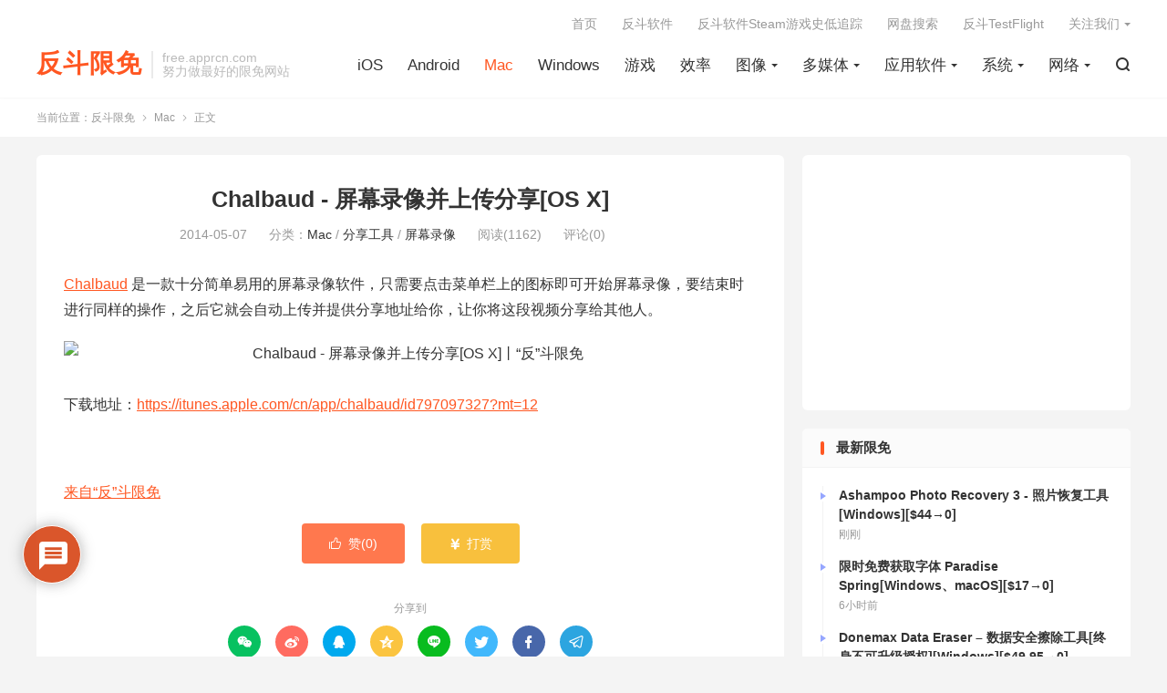

--- FILE ---
content_type: text/html; charset=utf-8
request_url: https://www.google.com/recaptcha/api2/aframe
body_size: 269
content:
<!DOCTYPE HTML><html><head><meta http-equiv="content-type" content="text/html; charset=UTF-8"></head><body><script nonce="_J2YaCiW6LZJmnV4Qp53xQ">/** Anti-fraud and anti-abuse applications only. See google.com/recaptcha */ try{var clients={'sodar':'https://pagead2.googlesyndication.com/pagead/sodar?'};window.addEventListener("message",function(a){try{if(a.source===window.parent){var b=JSON.parse(a.data);var c=clients[b['id']];if(c){var d=document.createElement('img');d.src=c+b['params']+'&rc='+(localStorage.getItem("rc::a")?sessionStorage.getItem("rc::b"):"");window.document.body.appendChild(d);sessionStorage.setItem("rc::e",parseInt(sessionStorage.getItem("rc::e")||0)+1);localStorage.setItem("rc::h",'1769742402729');}}}catch(b){}});window.parent.postMessage("_grecaptcha_ready", "*");}catch(b){}</script></body></html>

--- FILE ---
content_type: text/css
request_url: https://free.apprcn.com/wp-content/themes/dux/style.css
body_size: 28871
content:
/*!
 * Theme Name: DUX
 * Description: better theme by themebetter
 * Theme URI: https://themebetter.com/theme/dux
 * Author: themebetter.com
 * Author URI: https://themebetter.com/
 * Version: 8.5
 */:root{--tb--main: #007bff;--tb--base: #333;--tb--dark: #202935;--tb--white: #fff;--tb--bdbg: #f4f4f4;--tb--tint: #fbfbfb;--tb--line: #f3f3f3;--tb--gray: #999}.darking:root{--tb--base: #ccc;--tb--dark: #14181b;--tb--white: #14181b;--tb--bdbg: #0c0f14;--tb--tint: #1d2025;--tb--line: #1d2025;--tb--gray: #555}.container::after{display:block;clear:both;content:""}.widget_ui_topics strong,.footer-menu dt,.widget_ui_tags .items a,.widget-navcontent .item-01 li,.liangdian strong,.plinks ul li a,.tagslist li p,.comt-title p{overflow:hidden;text-overflow:ellipsis;white-space:nowrap}*,*:before,*:after{box-sizing:border-box}html{-webkit-text-size-adjust:100%}a{color:var(--tb--base);text-decoration:none;outline:0}a:hover{color:var(--tb--main);text-decoration:none}a:focus{outline:0;text-decoration:none}video,embed,iframe,img{display:block;max-width:100%}ul,ol{list-style:none;margin:0;padding:0}main{display:block}h1,h2,h3,h4,h5,h6{margin:0}hr{box-sizing:content-box;height:0;overflow:visible}pre{font-family:monospace;font-size:1em}abbr[title]{border-bottom:none;text-decoration:underline;-webkit-text-decoration:underline dotted;text-decoration:underline dotted}b,strong{font-weight:bolder}code,kbd,samp{font-family:monospace,monospace;font-size:1em}small{font-size:80%}sub,sup{font-size:75%;line-height:0;position:relative;vertical-align:baseline}sub{bottom:-0.25em}sup{top:-0.5em}img{border-style:none}button,input,optgroup,select,textarea{font-family:inherit;font-size:100%;margin:0}button,input{overflow:visible}button,select{text-transform:none}button,[type=button],[type=reset],[type=submit]{-webkit-appearance:button;-moz-appearance:button;appearance:button}button::-moz-focus-inner,[type=button]::-moz-focus-inner,[type=reset]::-moz-focus-inner,[type=submit]::-moz-focus-inner{border-style:none;padding:0}button:-moz-focusring,[type=button]:-moz-focusring,[type=reset]:-moz-focusring,[type=submit]:-moz-focusring{outline:1px dotted ButtonText}fieldset{padding:.35em .75em .625em}legend{box-sizing:border-box;color:inherit;display:table;max-width:100%;padding:0;white-space:normal}progress{vertical-align:baseline}textarea{overflow:auto}[type=checkbox],[type=radio]{box-sizing:border-box;padding:0}[type=number]::-webkit-inner-spin-button,[type=number]::-webkit-outer-spin-button{height:auto}[type=search]{-webkit-appearance:textfield;-moz-appearance:textfield;appearance:textfield;outline-offset:-2px}[type=search]::-webkit-search-decoration{-webkit-appearance:none;appearance:none}::-webkit-file-upload-button{-webkit-appearance:button;appearance:button;font:inherit}details{display:block}summary{display:list-item}template{display:none}[hidden]{display:none}p{margin-top:0}ul,ol,dl,dt,dd{margin:0;padding:0}ul{list-style:none}table{font-size:14px;border-collapse:collapse}table th,table td{padding:6px 15px;border:1px solid #ddd !important;vertical-align:middle}.darking table th,.darking table td{border-color:#333 !important}.thumbnail{border:none;padding:0;margin:0}input,textarea,button,a{-webkit-tap-highlight-color:rgba(0,0,0,0)}@font-face{font-family:"dux-font";src:url("assets/fonts/iconfont.woff2?ver=8.2") format("woff2"),url("assets/fonts/iconfont.woff?ver=8.2") format("woff"),url("assets/fonts/iconfont.ttf?ver=8.2") format("truetype")}.tbfa{font-family:"dux-font";font-style:normal}body{position:relative;margin:0;font-size:14px;line-height:1.5;font-family:-apple-system,BlinkMacSystemFont,"Microsoft Yahei",MiSans,"HarmonyOS Sans","Segoe UI",Roboto,"Helvetica Neue",Arial,"Noto Sans",sans-serif,"Apple Color Emoji","Segoe UI Emoji","Segoe UI Symbol","Noto Color Emoji";color:var(--tb--base);background-color:var(--tb--bdbg);overflow-x:hidden;left:0;transition:left .3s ease-in-out}@media(max-width: 768px){body{padding-top:70px}}@media(max-width: 600px){body{padding-top:50px}}.container{position:relative;margin:0 auto;padding:0 20px;max-width:1240px}@media(max-width: 600px){.container{padding:0}}.content-wrap{width:100%;float:left}.content{position:relative;min-height:600px;margin-right:380px;margin-bottom:20px}@media(max-width: 1024px){.content{margin-right:0}}@media(max-width: 600px){.content{min-height:auto;margin-bottom:0}}.sidebar{float:left;margin-left:-360px;width:360px;position:relative}.sidebar .content{padding:0 20px;background-color:#fff;border-radius:6px}.sidebar .-roll-top{width:360px;position:fixed}.sidebar .-roll-bottom{width:360px;position:absolute}@media(max-width: 1024px){.sidebar{display:none}.m-sidebar .sidebar{display:block;float:none;margin-left:0;width:auto;clear:both}.sidebar .-roll-top,.sidebar .-roll-bottom{width:auto;position:static;top:0}}@media(max-width: 768px){.sidebar .widget{display:none !important}.sidebar .widget-on-phone{display:block !important}}.site-layout-1 .content{margin-right:0}.site-layout-3 .content{margin-left:380px;margin-right:0}.site-layout-3 .content.resetpass{margin-left:0}.site-layout-3 .sidebar{float:left;margin-left:-100%}.site-layout-3 .container-page .content{margin-left:0}.site-layout-3 .container-no-sidebar .content{margin-left:0}@media(max-width: 1024px){.site-layout-3 .content{margin-left:0}.site-layout-3 .sidebar{float:none;margin-left:0}}.single-format-aside .content{margin-right:0;margin-left:0}.title{margin-bottom:20px;overflow:hidden}.title h3{position:relative;display:inline-block;font-size:17px;margin:0;padding-left:17px}.title h3::before{content:"";position:absolute;top:50%;left:0;margin-top:-8px;height:16px;width:4px;border-radius:10px;background-color:var(--tb--main)}.title h3 small{color:#999;position:relative;margin-left:10px;top:-2px;font-size:12px;font-weight:normal}.title .more{float:right;margin-top:3px}.title .more a{display:inline-block;margin-left:20px;color:#999}.title .more a:hover{color:var(--tb--main)}@media(max-width: 600px){.title{margin-bottom:15px}.title h3{padding-left:13px;font-size:14px}.title h3::before{margin-top:-7px;height:14px}.title h3 small{top:-1px}.title .more{display:none}}.branding{position:relative;z-index:9;text-align:center;padding:70px 20px;background-color:var(--tb--dark)}.branding h2{margin:0;font-size:24px;color:rgba(255,255,255,.8)}.branding h4{font-size:16px;font-weight:normal;max-width:80%;margin:10px auto 0;line-height:1.7;color:rgba(255,255,255,.5)}.branding a{margin:30px 15px 0}@media(max-width: 768px){.branding h4{max-width:100%}}@media(max-width: 600px){.branding{padding:40px 15px}.branding h2{font-size:18px}.branding h4{font-size:14px;line-height:1.5}.branding a{margin:20px 10px 0}}.breadcrumbs{padding:12px 0;font-size:12px;text-align:left;background-color:var(--tb--white);margin-bottom:20px;margin-top:-20px;border-top:1px solid rgba(0,0,0,.02);color:#999}.breadcrumbs small{margin-right:5px}.breadcrumbs a{color:#999}.breadcrumbs a:hover{color:var(--tb--main)}@media(max-width: 600px){.breadcrumbs{margin-top:0;margin-bottom:0;padding:10px 15px;border-top:none;border-bottom:none;background-color:var(--tb--tint);position:relative}.breadcrumbs:before{content:"";position:absolute;bottom:0px;left:0;right:0;border-top:1px solid var(--tb--line);transform:scaleY(0.5);transform-origin:0 0}.breadcrumbs small{position:relative;top:-1px;font-weight:bold;color:#ccc}}.prettyprint,pre.prettyprint{font-size:13px;border-radius:6px;background-color:#272822;border:none;overflow:auto;padding:15px 15px;max-height:637px;font-family:SFMono-Regular,Menlo,Monaco,Consolas,"Liberation Mono","Courier New",monospace}.prettyprint.linenums,.prettyprint.linenums,pre.prettyprint.linenums,pre.prettyprint.linenums{box-shadow:inset 40px 0 0 #39382e,inset 41px 0 0 #464741}.prettyprint.linenums ol,.prettyprint.linenums ol,.prettyprint.linenums ol,.prettyprint.linenums ol,pre.prettyprint.linenums ol,pre.prettyprint.linenums ol,pre.prettyprint.linenums ol,pre.prettyprint.linenums ol{margin:0 0 0 30px}.prettyprint.linenums ol li,.prettyprint.linenums ol li,.prettyprint.linenums ol li,.prettyprint.linenums ol li,pre.prettyprint.linenums ol li,pre.prettyprint.linenums ol li,pre.prettyprint.linenums ol li,pre.prettyprint.linenums ol li{padding-left:12px;color:#bebec5;line-height:20px;margin-left:0;list-style:decimal;margin-bottom:0}.prettyprint .com{color:#93a1a1}.prettyprint .lit{color:#ae81ff}.prettyprint .pun,.prettyprint .opn,.prettyprint .clo{color:#f8f8f2}.prettyprint .fun{color:#dc322f}.prettyprint .str,.prettyprint .atv{color:#e6db74}.prettyprint .kwd,.prettyprint .tag{color:#f92659}.prettyprint .typ,.prettyprint .atn,.prettyprint .dec,.prettyprint .var{color:#a6e22e}.prettyprint .pln{color:#66d9ef}.tbmodal{position:fixed;top:0;right:0;left:0;bottom:0;z-index:999;display:flex;align-items:center}.tbmodal-mask{position:fixed;width:100%;height:100%;top:0;left:0;background-color:rgba(0,0,0,.8)}.tbmodal-main{padding:30px;margin:0 auto;position:relative;z-index:2;max-width:300px;background-color:var(--tb--white);border-radius:6px}.tbmodal-main h4{margin-bottom:20px}.tbmodal-main .-close{cursor:pointer;float:right;font-size:17px;border:none;padding:10px;margin:-14px -14px 0 0;background-color:rgba(0,0,0,0);color:var(--tb--gray)}.header{position:relative;z-index:99;background-color:var(--tb--white);padding:55px 0 20px;margin-bottom:20px;box-shadow:0 1px 5px rgba(0,0,0,.02);transition:all .3s ease-in-out}.darking .header{box-shadow:0 1px 5px rgba(0,0,0,.15)}@media(max-width: 1024px){.header{padding:15px 0}}@media(max-width: 768px){.header{position:fixed;top:0;left:0;right:0;text-align:center;padding:15px 0;z-index:9999;height:50px;box-shadow:none}.header:before{content:"";position:absolute;bottom:0px;left:0;right:0;border-top:1px solid #eee;transform:scaleY(0.5);transform-origin:0 0}.darking .header:before{display:none}}@media(max-width: 600px){.header{margin-bottom:0}}.logo{overflow:hidden;float:left;margin:0}.logo a{height:32px;display:block;overflow:hidden;font-size:0}.logo img{max-height:32px;display:block;margin-bottom:32px}.logo img.-dark{display:none}.darking .logo img{display:none}.darking .logo img.-dark{display:block}@media(max-width: 1024px){.logo{float:none;text-align:center;max-width:100%;margin-bottom:15px}.logo a{max-width:60%;margin:0 auto;text-align:center}.logo img{max-width:60%;margin:0 auto;text-align:center}}@media(max-width: 768px){.logo{position:relative;top:-2px;margin-bottom:0}.logo a{height:24px}.logo img{height:100%}}.logo-text a{font-size:28px;font-weight:bold;letter-spacing:1px;color:var(--tb--main);line-height:1.1}@media(max-width: 768px){.logo-text a{font-size:18px;line-height:24px}}.brand{font-size:14px;float:left;line-height:15px;color:#bbb;padding-left:10px;position:relative;top:1px;border-left:2px solid #eaeaea;margin-left:10px;overflow:hidden;height:30px}.darking .brand{color:var(--tb--gray);border-left-color:var(--tb--line)}@media(max-width: 1024px){.brand{display:none}}.site-nav{font-size:0}.site-nav li{position:relative;display:inline-block}.site-nav li:hover{z-index:2}.site-nav a{display:block;padding:3px 0}.site-nav a:hover{color:var(--tb--main)}.site-nav>li{margin-left:27px}.site-nav>li.menu-item-has-children>a{position:relative;padding-right:12px}.site-nav>li.menu-item-has-children>a::after{content:"";position:absolute;top:50%;right:0;margin-top:-1.5px;border:3.5px solid rgba(0,0,0,0);transition:all .3s ease-in-out;border-top-color:var(--tb--base)}.site-nav>li.menu-item-has-children:hover a::after{transform:rotate(180deg);margin-top:-5px}.site-nav .sub-menu{transition:all .3s ease-in-out;visibility:hidden;opacity:0;position:absolute;top:100%;left:50%;margin-top:-25px;background-color:var(--tb--white);font-size:14px;padding:6px 0;box-shadow:0 0 5px rgba(0,0,0,.1);line-height:1.4;width:160px;margin-left:-86.5px;list-style:none;text-align:center;border-radius:6px}.site-nav .sub-menu li{display:block}.site-nav .sub-menu li:hover>a{background-color:var(--tb--bdbg)}.site-nav .sub-menu a{padding:7px 10px}.site-nav .sub-menu a:hover{color:var(--tb--base);background-color:var(--tb--bdbg)}.darking .site-nav .sub-menu{background-color:var(--tb--tint)}.site-nav>li>.sub-menu::before,.site-nav>li>.sub-menu::after{content:"";position:absolute;top:-5px;left:50%;margin-left:-3px;border-left:5px solid rgba(0,0,0,0);border-right:5px solid rgba(0,0,0,0)}.site-nav>li>.sub-menu::before{border-bottom:5px solid #f2f2f2}.darking .site-nav>li>.sub-menu::before{border-bottom-color:var(--tb--tint)}.site-nav>li>.sub-menu::after{border-bottom:5px solid #fff;margin-top:1px}.darking .site-nav>li>.sub-menu::after{display:none}.site-nav ul .sub-menu{left:100%;margin-left:0;top:-7px;margin-top:0;margin-left:-25px}.site-nav ul .sub-menu::before,.site-nav ul .sub-menu::after{content:"";position:absolute;left:-5px;top:17px;border-top:5px solid rgba(0,0,0,0);border-bottom:5px solid rgba(0,0,0,0)}.site-nav ul .sub-menu::before{border-right:5px solid #c9c9c9}.darking .site-nav ul .sub-menu::before{border-right-color:var(--tb--tint)}.site-nav ul .sub-menu::after{border-right:5px solid #fff;margin-right:1px}.darking .site-nav ul .sub-menu::after{display:none}.site-nav li:hover>.sub-menu{visibility:visible;opacity:1;margin-top:0px}.site-nav ul li:hover>.sub-menu{margin-left:0}.site-nav li:hover .fa-angle-down{transform:rotate(180deg)}.site-nav li.current-menu-item>a,.site-nav li.current-menu-parent>a{color:var(--tb--main)}.site-nav li.current-menu-item>a::after,.site-nav li.current-menu-parent>a::after{border-top-color:var(--tb--main)}.site-navbar{float:right}.site-navbar>li{font-size:17px}@media(max-width: 1024px){.site-navbar{float:none;text-align:center}.site-navbar>li{margin-left:20px;font-size:14px}.site-navbar>li:first-child{margin-left:0}}@media(max-width: 768px){.site-navbar>li{display:none}.site-navbar li.navto-search{display:block;position:absolute;top:-15px;right:0;border-bottom:none}.site-navbar li.navto-search a{height:50px;line-height:50px;border-bottom:none;margin:0;padding:0 10px;font-size:15px}}.search-on .site-navbar li.navto-search a{color:var(--tb--main)}.topbar{position:absolute;top:-39px;left:20px;right:20px;margin-bottom:20px;color:var(--tb--gray)}.topbar a{color:var(--tb--gray)}.topbar a:hover{color:var(--tb--main)}@media(max-width: 1024px){.topbar{display:none}}.topmenu{float:right;margin-top:-3px}.topmenu>li{font-size:14px}.topmenu>li.menu-item-has-children>a::after{border-top-color:var(--tb--gray)}.topbar-off .header{padding-top:20px}@media(max-width: 768px){.topbar-off .header{padding-top:15px}}.sign-info{font-size:12px;clear:both;margin-top:10px}.site-search{background-color:var(--tb--white);position:absolute;top:-50px;left:0;right:0;height:120px;z-index:8;opacity:0}@media(max-width: 768px){.site-search{position:fixed;top:-120px;height:96px}.search .site-search{top:0;margin-top:0;height:auto}}@media(max-width: 600px){.site-search{height:66px}}.search-on .site-search{top:107px;opacity:1}@media(max-width: 1024px){.search-on .site-search{top:105px}}@media(max-width: 768px){.search-on .site-search{top:50px}}.site-search-form{padding:37px 20%;overflow:hidden}@media(max-width: 1024px){.site-search-form{padding:37px 0}}@media(max-width: 768px){.site-search-form{padding:25px 0}}@media(max-width: 600px){.site-search-form{padding:15px}}.search-input{float:left;color:#999;border:solid 1px var(--tb--line);background-color:var(--tb--white);width:85%;height:46px;padding:4px 15px;border-right:none;font-size:15px;border-radius:6px 0 0 6px;outline:none}@media(max-width: 600px){.search-input{height:36px;font-size:12px;padding:4px 10px}}.search-input:focus{border-color:var(--tb--main)}.search-btn{color:#fff;border:none;background:var(--tb--main);height:46px;font-size:18px;padding:0 12px;border-radius:0 6px 6px 0;width:15%}@media(max-width: 600px){.search-btn{height:36px;font-size:14px}}.search-btn:hover,.search-btn:focus{color:#fff;opacity:.85;filter:alpha(opacity=85)}.search-btn .fa{font-size:16px;width:16px}.site-search-form a{margin-left:20px;color:#999}.site-search-form a:hover{color:var(--tb--main)}.search .site-search{position:relative;margin:-20px 0 20px;opacity:1;top:0}@media(max-width: 600px){.search .site-search{margin:0 0 -14px}}.topbar-off.search-on .site-search{top:72px}@media(max-width: 600px){.topbar-off.search-on .site-search{top:48px;height:auto}}.nav-fixed{padding-top:65px;transition:margin-top .25s}.nav-fixed .header .topbar{display:none}.nav-fixed .header{position:fixed;top:0;left:0;right:0;padding:15px 0;z-index:999}.nav-fixed .site-search{position:fixed;top:-150px}.nav-fixed.search-on .site-search{top:62px}@media(max-width: 1024px){.nav-fixed.search-on .site-search{top:105px}}@media(max-width: 768px){.nav-fixed.search-on .site-search{top:50px}}.m-icon-nav{display:none}@media(max-width: 768px){.m-icon-nav{z-index:99998;display:block;position:fixed;top:0;left:0;height:50px;line-height:50px;font-size:15px;padding:0 20px}.m-icon-nav .tbfa:last-child{display:none;font-weight:bold}}@media(max-width: 600px){.m-icon-nav{padding:0 5px 0 15px}}@media(max-width: 768px){.m-user-on .m-icon-user{display:block !important;position:absolute;top:-15px;right:0;font-size:15px;height:50px;line-height:50px;padding:0 20px}.m-user-on .site-navbar li.navto-search{right:45px}}@media(max-width: 600px){.m-user-on .m-icon-user{padding:0 15px 0 5px}.m-user-on .site-navbar li.navto-search{right:35px}}.m-icon-user{display:none}.m-mask{display:none;position:fixed;top:0;right:0;left:0;bottom:0;background-color:rgba(0,0,0,.5);z-index:99998;overflow:hidden}.m-navbar{display:none}@media(max-width: 768px){.m-navbar{position:fixed;top:0;left:-240px;bottom:0;background-color:var(--tb--white);padding-top:50px;padding-bottom:50px;width:240px;z-index:99999;display:block;overflow-y:auto;transition:left .3s}.m-navbar li{position:relative}.m-navbar .sub-menu{position:relative;display:none;font-size:12px}.m-navbar .sub-menu a{padding:8px 48px}.m-navbar .sub-menu .faa{height:34px !important;line-height:34px !important}.m-navbar .sub-menu .sub-menu a{padding:8px 72px}.m-navbar li a{display:block;padding:10px 20px}.m-navbar li:hover>a,.m-navbar li a:hover{color:var(--tb--main)}.m-navbar li.current-menu-item>a{color:#fff;background-color:var(--tb--main)}.m-navbar li.current-menu-item>.faa{color:#fff !important}.m-navbar li.current-menu-parent>a{color:var(--tb--main)}.m-navbar li.menu-item-has-children>.faa{content:"";color:#999;position:absolute;right:0;top:0;font-weight:bold;font-size:12px;height:41px;line-height:41px;padding:0 20px;z-index:2;cursor:pointer}.m-navbar .navto-search{display:none}}.site-navbar,.site-search,.m-icon-nav,.m-icon-user,.widget-navcontent .item{transition:all .3s ease-in-out}.btn,.search-btn,a{transition:color .25s,background-color .25s,border-color .25s}.m-nav-show{overflow:hidden;left:240px}.m-nav-show .header{left:240px;margin-right:-240px}.m-nav-show .fixnav{left:240px;margin-right:-240px}.m-nav-show .m-navbar{left:0}.m-nav-show .m-mask{display:block !important}.m-nav-show .m-icon-nav{z-index:100000}@media(max-width: 600px){.m-nav-show .m-icon-nav{padding:0 20px}}.m-nav-show .m-icon-nav .tbfa:last-child{display:block}.m-nav-show .m-icon-nav .tbfa:first-child{display:none}.m-nav-show .sitedark{left:10px}.sitedark{cursor:pointer;transition:all .3s ease-in-out}.sitedark:hover{color:var(--tb--main)}.sitedark i:last-child{display:none}@media(max-width: 768px){.sitedark{display:block !important;position:absolute !important;margin-left:0 !important;top:-15px;left:50px;line-height:50px;padding:0 10px}}@media(max-width: 600px){.sitedark{left:35px}}.m-navbar .sitedark{display:none !important}.darking .sitedark i:first-child{display:none}.darking .sitedark i:last-child{display:block}.f404{text-align:center;margin:100px 0}.f404 h6{font-size:250px;line-height:1;font-weight:normal}.f404 h1{font-size:32px;margin:40px 0 10px}.f404 h2{font-weight:normal;font-size:18px;margin-bottom:30px}.orbui{position:relative;overflow:hidden;text-align:center}.orbui img{max-width:100%}.orbui-large{margin-bottom:30px}.orbui-large img{max-width:100%}.orbui-post{margin-bottom:30px}@media(max-width: 600px){.orbui-post{margin-bottom:15px}}.orbui-index,.orbui-tag,.orbui-cat,.orbui-search{margin-bottom:15px}.orbui-index{margin-top:10px}.orbui-post-01{margin-bottom:20px}.orbui-your{display:block;background-color:#fbfbfb;border:2px dashed #bbb;color:#aaa;font-size:15px;text-align:center;overflow:hidden;clear:both}.orbui-your:hover{border-color:#ff5e52;color:#ff5e52}.orbui-pcat-01{margin-top:20px}.orbui-site-01{margin-bottom:15px}.orbui-index-head{margin-bottom:15px}.article-content .orbui-post-content img{margin-top:0;margin-bottom:0}@media(max-width: 600px){.orbui-pcat-01{margin-top:-10px;margin-bottom:10px}.orbui-index{margin-bottom:0;margin-top:0}}.orbui-post-footer{margin-bottom:18px;overflow:hidden;clear:both}.orbui-post-footer b{font-weight:normal;color:#41c282}.orbui-post-footer strong{font-weight:normal;color:#fd6a5e}.orbui-post-footer a{text-decoration:none;border-bottom:solid 2px #eee}.orbui-post-footer a:hover{border-bottom-color:#1faeff}#respond{padding-bottom:15px}@media(max-width: 600px){#respond{width:100%}#respond::after{display:block;clear:both;content:""}}#respond,#postcomments{position:relative}#commentform{overflow:hidden}.comment-turnstile{float:right}.comt+.comment-turnstile{margin-top:15px}.comment{position:relative}.comment #respond{padding:10px 0 15px 46px}.comment #commentform{margin-bottom:0}.commentnew .comt-m{margin-bottom:5px}.commentlist{padding:0;list-style:none;margin:0}.comt-avatar{width:36px;height:36px;background-color:var(--tb--white);float:left;display:inline;position:relative;margin-top:19px}@media(max-width: 600px){.comt-avatar{width:30px;height:30px;float:left;margin-right:5px}}.comt-avatar .avatar{display:block;border-radius:50%;width:36px;height:36px}@media(max-width: 600px){.comt-avatar .avatar{width:30px;height:30px;border-radius:50%}}.comt-main{margin-left:46px;margin-right:60px;position:relative;padding:0 0 15px;word-wrap:break-word;overflow:hidden}@media(max-width: 600px){.comt-main{margin-right:40px;margin-left:40px}}.comt-main p{margin-top:15px;margin-bottom:0}.comt-main p a{color:var(--tb--main)}.comt-main p a:hover{text-decoration:underline}.comt-author{margin-right:10px}@media(max-width: 600px){.comt-author{display:inline-block}}.url{color:var(--tb--main)}.url:hover{color:var(--tb--main);text-decoration:underline}.comt-meta{margin-top:3px;font-size:12px;color:var(--tb--gray)}.comt-meta .signin-loader{margin-left:10px}.comment-reply-link{font-size:12px;color:var(--tb--gray);display:inline-block;margin-left:10px}@media(max-width: 600px){.comment-reply-link{position:relative;top:0;display:inline-block;margin-left:10px}}.comment-edit-link{font-size:12px;color:var(--tb--gray);display:inline-block;margin-left:10px}.comment pre{margin:3px 0 5px;padding:7px 10px;border-radius:1px}.depth-1{border-bottom:var(--tb--line) 1px solid}.comment .children{list-style:none;padding:0}.comment .children .comment{margin:0;border-top:1px solid var(--tb--line)}.commentlist>.comment .children{margin-left:46px}@media(max-width: 600px){.commentlist>.comment .children{margin-left:0}}@media(max-width: 600px){.commentlist>.comment.depth-1>.children{margin-left:46px}}.comt-f{position:absolute;top:15px;right:0;font-size:16px;color:#ccc}@media(max-width: 600px){.comt-f{font-size:12px;top:17px}}.comment:hover .comt-f{color:#666}.comt-approved{border-radius:6px;font-size:12px;background-color:var(--tb--line);color:var(--tb--gray);display:inline-block;padding:1px 7px;margin-top:4px}.wp-smiley{display:inline-block}.sidebarfix .comt-main{padding:6px 0 4px;line-height:20px;font-size:12px}.sidebarfix .depth-1{border-bottom-color:#eee}.sidebarfix .comment .children .comment{border-top-color:#eee}#comments{margin-bottom:15px;font-size:16px}#comments b{font-weight:normal;font-size:14px}#comments .pull-right{font-size:12px;position:relative;top:5px}#commentform{margin-bottom:5px}.comt-count{float:right;color:#999;margin-bottom:5px}.comt{position:relative;padding-left:46px}@media(max-width: 600px){.comt{padding-left:0}}.comt-title{font-size:12px;color:#999;float:left;margin-left:-46px;width:36px;text-align:center}.comt-title .avatar{height:36px;width:36px;border-radius:50%;margin-bottom:5px}.comt-title p{margin-bottom:0}@media(max-width: 600px){.comt-title{width:auto;float:none;margin-left:0;overflow:hidden;margin-bottom:10px}.comt-title .avatar{display:inline-block}}.comt-box{border:1px solid #ddd;border-radius:6px;background-color:var(--tb--white);position:relative}.darking .comt-box{border-color:var(--tb--tint)}.comt-ctrl{background-color:#fbfbfb;height:36px;border-radius:0 0 6px 6px;border-top:solid 1px #f2f2f2}.darking .comt-ctrl{border-top:solid 1px var(--tb--line);background-color:var(--tb--tint)}#submit{position:absolute;right:-1px;bottom:-1px;background:var(--tb--main);border:none;padding:0px;width:100px;height:37px;color:#fff;outline:0;cursor:pointer;border-radius:0 0 6px 0;font-size:14px}#comment{width:100%;resize:none;overflow-x:hidden;overflow-y:auto;border:none;font-size:14px;padding:10px 12px;outline:0;color:#666;height:77px;border-radius:6px;background-color:var(--tb--white);display:block}.hide{display:none}.comt-tips{text-align:center;margin-right:110px;line-height:116px;font-size:14px;color:#fff}.comt-tip{position:absolute;top:-1px;left:-1px;background:#7ad071;right:-1px;z-index:2;bottom:-1px;border-radius:6px}.comt-error{background:#ff5e52}.comt-comterinfo ul{margin-right:-2%;font-size:0}.comt-comterinfo li{display:inline-block;width:31.3333333333%;margin-right:2%;margin-top:2%}@media(max-width: 600px){.comt-comterinfo li{width:48%}.comt-comterinfo li:last-child{width:98%}}#cancel-comment-reply-link{display:none;font-size:12px;text-align:center;margin-top:7px;color:#999}#cancel-comment-reply-link:hover{color:#ff5e52}.comment #cancel-comment-reply-link{display:block}.comment-signarea{border:1px solid var(--tb--line);background-color:var(--tb--tint);border-radius:6px;padding:30px 20px;text-align:center}.comment-signarea h3{margin:0;padding:0;margin-bottom:15px;font-weight:normal;font-size:18px}.comment-signarea .auth{margin:0 5px}.article-content-fold{overflow:hidden;position:relative}.article-content-fold .-fold{position:absolute;bottom:0;left:0;right:0;z-index:9;height:250px;text-align:center;background-image:-webkit-linear-gradient(rgba(255, 255, 255, 0), rgb(255, 255, 255))}.article-content-fold .-fold span{cursor:pointer;margin-top:180px;line-height:1.5;font-size:14px;border-radius:100px;padding:9px 30px;display:inline-block;color:var(--tb--main);border:1px solid var(--tb--main)}.article-content-fold .-fold span:hover{opacity:.88}.darking .article-content-fold .-fold{background-image:-webkit-linear-gradient(rgba(255, 255, 255, 0), rgb(20, 24, 27))}@media(max-width: 600px){.article-content-fold .-fold{height:200px}.article-content-fold .-fold span{margin-top:140px;font-size:12px}}.article-content{font-size:16px;line-height:1.8;word-wrap:break-word}.article-content::after{display:block;clear:both;content:""}.article-content img{margin:0 auto;display:block;max-width:100%;height:auto}.article-content h1{font-size:24px}.article-content h2{font-size:22px}.article-content h3{font-size:20px}.article-content h4{font-size:18px}.article-content h5{font-size:16px}.article-content h6{font-size:16px}.article-content ul{list-style:disc}.article-content ol{list-style:decimal}.article-content li{margin-bottom:6px}.article-content p{margin:20px 0;word-wrap:break-word}.article-content code{position:relative;top:-1px;display:inline-block;margin:0 5px;padding:0 10px;font-family:SFMono-Regular,Menlo,Monaco,Consolas,"Liberation Mono","Courier New",monospace;border-radius:6px;opacity:.8;font-size:14px;color:#d76821;background-color:var(--tb--tint)}.article-content pre{word-wrap:break-word}.article-content pre code{top:0;margin:0;padding:0;border-radius:0;opacity:1;font-size:inherit;font-family:inherit;background-color:rgba(0,0,0,0)}.article-content table{width:100%;margin-bottom:20px}.article-content .alignnone{margin:0 auto}.article-content .alignleft{float:left;text-align:left;margin-right:10px}.article-content .aligncenter{margin:0 auto;text-align:center;display:block}.article-content .alignright{float:right;text-align:right;margin-left:10px}.article-content .wp-caption{margin-bottom:20px;max-width:100%}.article-content .wp-caption p{margin-bottom:10px;text-indent:0}.article-content .wp-caption.alignnone{text-align:center}.article-content a{text-decoration:underline;color:var(--tb--main)}.article-content a:hover{color:#ff5e52}@media(max-width: 600px){.article-content{font-size:16px;line-height:1.7}.article-content ul,.article-content ol{margin-left:34px}}.article-content h1,.article-content h2,.article-content h3,.article-content h4,.article-content h5,.article-content h6{line-height:1.4;font-weight:bold;margin:20px 0;padding:0}.article-content h2{position:relative;padding-left:22px;padding-bottom:10px;border-bottom:1px solid var(--tb--line)}.article-content h2::before{position:absolute;left:0;top:5px;bottom:13px;content:"";width:5px;border-radius:10px;background-color:var(--tb--main)}.article-content h2[style*=center]{padding-left:0;padding-bottom:10px}.article-content h2[style*=center]::before{width:32px;height:5px;margin-left:-16px;left:50%;top:auto;bottom:-1px}.article-content h2[style*=right]{padding-left:0;padding-right:22px}.article-content h2[style*=right]::before{left:auto;right:0}.article-content ul,.article-content ol{margin:0 0 20px 50px}.article-content blockquote{margin:30px 30px;padding:10px 20px;font-size:16px;color:#999;border-left:4px solid var(--tb--line)}.article-content blockquote p{margin:0;padding:0;margin-bottom:10px}.prewrapper{position:relative}.precopy{position:absolute;right:0;top:0;cursor:pointer;background-color:#3a3b32;color:#bbb !important;border-radius:0 6px 0 6px;height:22px;line-height:22px;font-size:12px;padding:0 7px;z-index:9}.precopy i{margin-right:4px}.precopy:hover{color:#66d9ef !important;background-color:#424439}.article-content .wp-block-image{text-align:center}.article-content .wp-block-image img{margin-left:auto;margin-right:auto}@media(max-width: 600px){.article-content h1{font-size:22px}.article-content h2{font-size:20px}.article-content h3{font-size:18px}.article-content h4{font-size:16px}.article-content h5{font-size:16px}.article-content h6{font-size:16px}.article-content ul,.article-content ol{margin-left:30px}}.p_indent .article-content p{text-indent:32px}.post-linkto{text-align:center;margin-bottom:30px}.wp-video,.mejs-layer,video,embed,iframe{max-width:100%;display:block}.article-content .wp-video,.article-content .mejs-layer,.article-content video,.article-content embed,.article-content iframe{margin:0 auto 20px}.tablewrap{overflow-x:scroll;margin-bottom:12px}.tablewrap table{margin-bottom:8px}.wp-block-gallery{margin-left:0 !important}.wp-block-image{margin-bottom:20px}.wp-block-image figcaption{font-size:inherit;font-size:14px;color:var(--tb--gray);margin-bottom:0}.wp-block-quote cite{font-size:12px;color:#bbb}.wp-block-file{background-color:var(--tb--bdbg);padding:2em;text-align:center}.wp-block-file .wp-block-file__button{font-size:inherit;padding:.5em 2em}.wp-block-file *+.wp-block-file__button{margin-left:2em}.article-content a.wp-block-file__button{color:#fff}.wp-block-file__button,.wp-block-button__link{font-size:inherit;text-decoration:none !important}.article-content a.wp-block-button__link{color:#fff}.article-content a.wp-block-button__link:hover{opacity:.85}.wp-block-image{overflow:hidden}.aligncenter img{margin-left:auto;margin-right:auto}.wp-block-image .aligncenter>figcaption{display:block}.wp-block-table figcaption{text-align:center;font-size:14px;color:var(--tb--gray)}.wp-block-audio figcaption{text-align:center;font-size:14px;color:var(--tb--gray)}.wp-block-video figcaption{text-align:center;font-size:14px;color:var(--tb--gray)}.wp-block-gallery{clear:both;overflow:hidden;margin-bottom:9px !important}.blocks-gallery-grid{margin-left:0 !important;margin-bottom:0 !important}.blocks-gallery-caption{text-align:center;display:block;width:100%;font-size:14px;color:var(--tb--gray);margin-top:-6px;margin-bottom:9px}.wp-block-media-text{margin-bottom:20px}.wp-block-cover{margin-bottom:20px}.wp-block-buttons{margin-bottom:20px !important}.wp-block-separator{margin:50px auto;width:20%;border:none;background-color:var(--tb--line);height:2px}.wp-block-separator.is-style-dots{width:auto;color:var(--tb--gray)}.wp-block-group__inner-container h2{border-bottom:none;padding-bottom:0;line-height:1.6}.wp-block-group__inner-container blockquote{border-left:none;padding:0;color:#555}.wp-block-group__inner-container .wp-block-separator{margin:30px auto}.article-content pre.wp-block-preformatted{font:14px/24px "Microsoft Yahei","Helvetica Neue",Helvetica,Arial,sans-serif;padding:30px;background-color:var(--tb--bdbg);color:inherit;border-radius:4px}.article-content pre.wp-block-verse{font:16px/30px "Microsoft Yahei","Helvetica Neue",Helvetica,Arial,sans-serif;padding:30px;background-color:var(--tb--bdbg);color:inherit;border-radius:4px}.wp-block-pullquote{border-top:4px solid var(--tb--line);border-bottom:4px solid var(--tb--line);margin-bottom:30px}.wp-block-pullquote blockquote{border-left:none;margin:0;padding:0;color:inherit}.wp-block-pullquote cite{font-size:14px}.widget .gallery{padding-right:15px;padding-top:18px}.widget .gallery .gallery-item{padding-left:15px}.widget .gallery .gallery-item img{height:auto}.excerpt{padding:20px 20px 20px 220px;overflow:hidden;background-color:var(--tb--white);border-bottom:1px solid var(--tb--line)}.excerpt:nth-last-of-type(1){border-radius:0 0 6px 6px}.excerpt .post-linkto{text-align:right;margin-bottom:0;margin-top:5px}.excerpt .focus{float:left;margin-left:-200px;width:180px;height:123px;display:flex;border-radius:6px;overflow:hidden}.excerpt .thumb{flex:1;-o-object-fit:cover;object-fit:cover}.excerpt header{position:relative;margin-bottom:10px}.excerpt h2{display:inline;font-size:18px;margin-top:0;font-weight:bold}.excerpt h2 a:hover{color:var(--tb--main)}.excerpt h2 a span{color:#ff5e52}.excerpt h2 a:hover span{color:var(--tb--main)}.excerpt .cat,.excerpt time,.excerpt .pv,.excerpt .pc,.excerpt .-tags,.excerpt .author{margin-right:15px;display:inline-block}.excerpt .author img{vertical-align:middle;display:inline-block;width:24px;height:24px;border-radius:50%;margin-right:8px;position:relative}.excerpt .post-like{float:right}.excerpt .post-like.actived{color:var(--tb--main)}.excerpt .note{font-size:14px;color:#666;word-wrap:break-word;margin-bottom:0;max-height:46px;overflow:hidden;display:-webkit-box;-webkit-box-orient:vertical;-webkit-line-clamp:2}.excerpt .meta{color:var(--tb--gray);margin-top:20px;overflow:hidden;height:24px}.excerpt .meta i{margin-right:6px}.excerpt .meta a{color:var(--tb--gray)}.excerpt .meta a:hover{color:var(--tb--main)}.excerpt .-tags{display:inline}.excerpt .-tags a{margin-right:22px;display:inline-block;position:relative}.excerpt .-tags a::before{display:inline-block;content:"";position:absolute;top:9px;left:-13px;width:4px;height:4px;border-radius:50%;background-color:var(--tb--gray)}.excerpt .-tags a:first-child::before{display:none}.excerpt .-tags a:last-child{margin-right:0}@media(max-width: 600px){.excerpt{border:none;padding:14px 150px 15px 15px;border-radius:0 !important;position:relative}.excerpt:before{content:"";position:absolute;bottom:0px;left:15px;right:15px;border-top:1px solid var(--tb--line);transform:scaleY(0.5);transform-origin:0 0}.excerpt:last-child::before{display:none}.excerpt .focus{float:right;margin-right:-135px;width:120px;height:82px}.excerpt header{margin-bottom:0;overflow:hidden;display:-webkit-box;-webkit-box-orient:vertical;-webkit-line-clamp:3;overflow:hidden}.excerpt h2{font-size:15px;line-height:1.4;font-weight:normal;position:relative;top:-2px}.excerpt .note{display:none}.excerpt .author{display:none}.excerpt .meta{position:absolute;bottom:11px;left:15px;right:150px;font-size:12px;margin-top:0;height:19px}.excerpt .meta i{margin-right:4px}.excerpt .meta time,.excerpt .meta .pc,.excerpt .meta .zlink,.excerpt .meta .-tags{display:none}.excerpt .meta .post-like i{display:inline-block}.excerpt .meta .cat,.excerpt .meta time,.excerpt .meta .pv,.excerpt .meta .pc,.excerpt .meta .-tags,.excerpt .meta .author{margin-right:10px}}.excerpt-full{padding-left:20px !important}.excerpt-full .focus{float:none !important;margin-left:0 !important;width:100%;height:240px;margin-bottom:10px}@media(max-width: 600px){.excerpt-full{padding-left:15px !important;padding-right:15px !important}.excerpt-full .focus{height:160px;margin-top:8px;margin-bottom:25px}.excerpt-full .meta{left:15px !important;right:15px}}.excerpt-text{padding-left:20px}.excerpt-text .note{margin-bottom:0}@media(max-width: 600px){.excerpt-text{padding-left:15px;padding-right:15px}.excerpt-text header{height:auto}.m-excerpt-desc .excerpt-text .note{display:block;max-height:unset;color:var(--tb--gray);margin-top:3px;font-size:13px}.excerpt-text .meta{bottom:-4px;left:0;right:0;position:relative}.excerpt-text .meta time{display:inline-block}}.excerpt-latest time{color:#ff5e52}.sticky-icon{line-height:1;padding:5px 8px 6px;font-size:12px;background-color:#ff5e52;color:#fff;border-radius:4px;display:inline-block;position:relative;margin-right:10px;vertical-align:top;top:2px}@media(max-width: 600px){.sticky-icon{top:0;font-size:10px;padding:3px 4px;margin-right:7px}}@media(max-width: 600px){.m-excerpt-time .excerpt .meta time{display:inline-block;margin-right:10px}.m-excerpt-time .excerpt .meta .cat{margin-right:10px}.m-excerpt-time .excerpt .meta .pv{margin-right:10px}}@media(max-width: 600px){.m-list-thumb-left .excerpt{padding-right:15px;padding-left:150px}.m-list-thumb-left .excerpt .focus{float:left;margin-left:-135px}.m-list-thumb-left .excerpt.excerpt-text{padding-right:15px;padding-left:15px}.m-list-thumb-left .meta{left:150px;right:15px}.m-list-thumb-left .excerpt-text .meta{left:0;right:0}}.tinycat .catleader{border-radius:6px;margin-bottom:20px;border-bottom:none}@media(max-width: 600px){.tinycat .catleader{margin-bottom:5px;border-radius:0}}.tinycat .excerpt{padding:30px 36px;overflow:hidden;background-color:var(--tb--white);margin-bottom:20px;border-radius:6px}.tinycat .excerpt .article-content p:last-child{margin-bottom:0}@media(max-width: 600px){.tinycat .excerpt{padding:20px 20px 16px;margin-bottom:5px}.tinycat .excerpt h2{font-size:16px;top:0;font-weight:bold;margin-bottom:15px}.tinycat .excerpt .article-content p{margin:10px 0}.tinycat .excerpt .meta{position:relative;bottom:0;left:0;right:0;top:0;margin-top:15px;height:24px}.tinycat .excerpt .author,.tinycat .excerpt time{display:inline-block}}.image-container{text-align:center;background-color:#fff;border-radius:6px;padding:30px;margin-bottom:20px}.image-header{margin-bottom:30px}.image-title{margin:0 0 10px}.image-meta{color:#999}.image-content img{height:auto}.image-navigation{margin-top:30px;margin-bottom:30px}.image-navigation a{padding:7px 15px;display:inline-block;border-radius:2px;background-color:#444;opacity:1;color:#fff}.image-navigation a:hover{opacity:.8}.image-caption,.image-description{margin:0 auto 30px;max-width:600px}#bigslide{margin-bottom:20px;margin-top:-20px;text-align:center}#bigslide .swiper-pagination-bullet{width:25px;height:5px;border-radius:10px}#bigslide .swiper-pagination{bottom:12px}#bigslide .swiper-button-next,#bigslide .swiper-button-prev{display:none}@media(max-width: 600px){#bigslide{margin-bottom:0;margin-top:0}#bigslide .swiper-pagination{bottom:5px}}#focusslide{margin-bottom:20px;z-index:0;overflow:hidden;border-radius:6px}#focusslide.hastitle .swiper-pagination{left:16px;width:auto;bottom:13px}#focusslide.hastitle .swiper-slide a{position:relative}#focusslide.hastitle .swiper-slide a::after{z-index:1;content:"";position:absolute;top:0;left:0;bottom:0;right:0;background:-moz-gradient(linear, 0 50%, 0 100%, from(transparent), to(rgba(0, 0, 0, 0.5)));background:-webkit-gradient(linear, 0 50%, 0 100%, from(transparent), to(rgba(0, 0, 0, 0.5)));background:gradient(linear, 0 50%, 0 100%, from(transparent), to(rgba(0, 0, 0, 0.5)))}#focusslide.hastitle .swiper-slide span{position:absolute;z-index:2;bottom:34px;left:20px;right:20px;display:block;color:#fff;font-weight:bold}@media(max-width: 600px){#focusslide{border-radius:0;margin-bottom:0}#focusslide .swiper-button-next,#focusslide .swiper-button-prev{display:none !important}#focusslide.hastitle .swiper-slide{display:flex;height:150px}#focusslide.hastitle .swiper-slide a{display:flex;height:150px}#focusslide.hastitle .swiper-slide img{flex:1;-o-object-fit:cover;object-fit:cover}#focusslide.hastitle .swiper-slide span{left:15px;bottom:25px;font-size:12px}#focusslide.hastitle .swiper-pagination{left:11px;bottom:8px}}.excerpts-title{background-color:var(--tb--white);border-radius:6px 6px 0 0;padding:17px 20px 0 20px;margin-bottom:0}@media(max-width: 600px){.excerpts-title{border-radius:0;padding:10px 15px 0 15px;position:relative}}.excerpt-minic-index{padding:20px;overflow:hidden;background-color:var(--tb--white);margin-bottom:20px;border-radius:6px}.excerpt-minic-index h2{font-size:18px;margin-bottom:5px}.excerpt-minic-index .red{color:#ff5e52}.excerpt-minic-index .note{margin:0}@media(max-width: 600px){.excerpt-minic-index{margin-bottom:0;border-radius:0;padding:15px 15px}.excerpt-minic-index+.excerpts-title:before{content:"";position:absolute;top:0px;left:0;right:0;border-top:1px solid var(--tb--line);transform:scaleY(0.5);transform-origin:0 0}.excerpt-minic-index h2{margin-bottom:3px;font-size:15px}.excerpt-minic-index .note{font-size:13px;color:#999;overflow:hidden;display:-webkit-box;-webkit-box-orient:vertical;-webkit-line-clamp:3}.excerpt-minic-index .note a{color:#999}}.catleader{background-color:var(--tb--white);border-radius:6px 6px 0 0;padding:17px 20px;border-bottom:1px solid var(--tb--line)}.catleader h1{position:relative;font-size:17px;margin:0;padding-left:17px}.catleader h1::before{content:"";position:absolute;top:50%;left:0;margin-top:-8px;height:16px;width:4px;border-radius:10px;background-color:var(--tb--main)}.catleader h1 small{color:#999;font-size:14px;font-weight:normal;position:relative;top:-1px;margin-left:15px}.catleader .-r{float:right;margin-top:3px;color:var(--tb--gray)}@media(max-width: 600px){.catleader{padding:10px 15px;border-bottom:none;border-radius:0;position:relative}.catleader:before{content:"";position:absolute;bottom:0px;left:0;right:0;border-top:1px solid var(--tb--line);transform:scaleY(0.5);transform-origin:0 0}.catleader h1{font-size:14px}.catleader h1::before{margin-top:-7px;height:14px}}.catleader-desc{color:var(--tb--gray);margin-top:7px}@media(max-width: 600px){.catleader-desc{margin-top:5px;font-size:12px}}.page-template-blank .header{margin-bottom:0}.page-template-full .header{margin-bottom:0}.page-template-sidebar .content{padding:30px;background-color:var(--tb--white);border-radius:6px}@media(max-width: 600px){.page-template-sidebar .content{padding:20px;border-radius:0}.page-template-sidebar .content .article-header{padding-top:0}}.pagecontent{padding:30px;background-color:var(--tb--white);border-radius:6px;margin-bottom:20px}@media(max-width: 600px){.pagecontent{padding:15px;border-radius:0;margin-bottom:0}.pagecontent .article-header{padding-top:0}}.page-template-pagesmenu-php .pagecontent{float:right;width:80.25%}@media(max-width: 1024px){.page-template-pagesmenu-php .pagecontent{float:none;width:100%}}.pagemenu{float:left;width:18%;background-color:var(--tb--white);border-radius:6px;padding:12px 0;margin-bottom:20px}.pagemenu li a{display:block;padding:10px 24px}.pagemenu li a:hover{background-color:var(--tb--tint)}.pagemenu li.current_page_item>a{color:#fff;background-color:var(--tb--main)}.pagemenu>ul>li>.children>li>a{padding-left:38px}.pagemenu>ul>li>.children>li>.children>li>a{padding-left:52px}.pagemenu>ul>li>.children>li>.children>li>.children>li>a{padding-left:66px}@media(max-width: 1024px){.pagemenu{float:none;width:100%}}@media(max-width: 600px){.pagemenu{border-radius:0;margin-bottom:5px;padding:10px 0}.pagemenu li a{padding:8px 15px}.pagemenu>ul>li>.children>li>a{padding-left:29px}.pagemenu>ul>li>.children>li>.children>li>a{padding-left:43px}.pagemenu>ul>li>.children>li>.children>li>.children>li>a{padding-left:57px}}.tagslist ul{overflow:hidden;list-style-type:none;padding:0;margin:0 -2% 0 0}.tagslist li{float:left;width:23%;margin-right:2%;margin-bottom:2%;padding:15px;border:1px solid var(--tb--line);background-color:var(--tb--white);border-radius:6px}.tagslist li .name{background-color:var(--tb--bdbg);display:inline-block;padding:5px 12px;border-radius:6px}.tagslist li .name:hover{background-color:#202935;color:#fff}.tagslist li:hover{border-color:var(--tb--gray)}.tagslist li:hover .name{background-color:var(--tb--main);color:#fff}.tagslist li small{margin-left:10px;color:#999}.tagslist li p{margin:10px 0 0;font-size:14px;display:block;line-height:1.5}.tagslist li .tit{color:#999}.tagslist li .tit:hover{color:var(--tb--main)}@media(max-width: 1024px){.tagslist li{width:31.3333333%}}@media(max-width: 768px){.tagslist ul{margin-right:-3%}.tagslist li{width:47%;margin-right:3%;margin-bottom:3%}}.readers{overflow:hidden}.readers a{width:72px;margin:0 5px 25px 5px;float:left;text-align:center;color:#999;font-size:12px;height:60px;overflow:hidden;text-decoration:none}.readers a:hover{color:#ff5e52}.readers .avatar{border-radius:5px;margin:0 auto;display:block;margin-bottom:5px;width:36px;height:36px}.readers a.item-top{width:31.222222%;margin:0 1% 30px;text-align:left;height:100px;color:#bbb;background-color:var(--tb--bdbg);border-radius:6px;padding:17px 20px}@media(max-width: 768px){.readers a.item-top{float:none;width:auto;display:block;margin:0 0 15px 0}}.readers a.item-top .avatar{float:left;margin-right:10px}.readers a.item-top h4{color:#ff5e52;font-size:14px;margin-bottom:5px}.readers a.item-top strong{display:block;color:#666}.readers a.item-top:hover{background-color:#f1f1f1}.readers a.item-2 h4{color:#7ccd38}.readers a.item-3 h4{color:#52baf5}.plinks{overflow:hidden}.plinks .linkcat{margin-bottom:30px}.plinks h2{font-size:18px;margin-bottom:5px}.plinks ul{clear:both;overflow:hidden;margin-right:-1%}.plinks ul li{width:19%;float:left;margin-right:1%;margin-top:1%}.plinks ul li a{display:block;padding:10px 15px;background-color:var(--tb--bdbg);border:1px solid rgba(0,0,0,0);border-radius:6px;text-align:center}.plinks ul li a:hover{border-color:var(--tb--main);background-color:#fff}.plinks ul li img{float:left;width:16px;height:16px;margin-right:8px;margin-top:10px}@media(max-width: 600px){.plinks ul{margin-right:-3%}.plinks ul li{width:47%;margin-right:3%;margin-top:3%}}.archives .item{overflow:hidden;margin-bottom:20px;border-bottom:1px solid var(--tb--line)}.archives h3{float:left;margin-bottom:10px;font-size:14px}.archives-list{padding-left:20px;margin:0 0 20px 140px}.archives-list li{list-style:disc;margin-left:20px;margin-bottom:4px}.archives-list time{width:40px;display:inline-block}.archives-list span{font-size:12px;display:inline-block;margin-left:10px}.archives-list a span{margin-left:2px;font-size:14px;color:#ff5e52}@media(max-width: 600px){.archives-list{margin-left:60px}.archives-list span{display:none}}.pagination{padding:20px;text-align:center}.pagination li{vertical-align:top;display:inline-block}.pagination a,.pagination span{display:block;margin:0 3px;padding:7px 15px;background-color:#eee;color:#777;border-radius:6px;border:1px solid rgba(0,0,0,0)}.pagination a:hover,.pagination a:focus{color:var(--tb--main);border-color:var(--tb--main);background-color:rgba(0,0,0,0)}.pagination .active a,.pagination .active span{cursor:default;background-color:var(--tb--main);color:#fff}.pagination span,.pagination .disabled span,.pagination .disabled a,.pagination .disabled a:hover,.pagination .disabled a:focus{color:#999;background-color:rgba(0,0,0,0);cursor:default}@media(max-width: 600px){.pagination{padding:15px;font-size:12px}.pagination li{display:none}.pagination li.prev-page,.pagination li.next-page{display:inline}.pagination li.next-page a{background-color:var(--tb--main);color:#fff}.pagination a,.pagination span{padding:5px 11px}}.pagination-loading{font-size:16px;text-align:center;color:#999;padding:20px 0}.pagination-loading img{width:50px;display:inline-block}.ias_trigger{margin:20px 0 0;text-align:center}.ias_trigger a{display:inline-block;background-color:#eee;padding:12px 40px;text-align:center;color:var(--tb--gray);border-radius:6px}.ias_trigger a:hover{background-color:#ddd;color:#666}.pagenav{overflow:hidden;text-align:center;padding:20px}.pagenav a,.pagenav .current,.pagenav .page-numbers{padding:6px 12px 5px;color:#666;display:inline-block;border-radius:3px;background-color:#eee;margin:0 1px;font-size:12px}.pagenav .current{background-color:var(--tb--main);color:#fff}.pagenav a:hover{background-color:#ccc;color:#444}.single .content{background-color:var(--tb--white);border-radius:6px;padding:30px 30px}@media(max-width: 600px){.single .content{padding:0 15px;border-radius:0}}.article-header{margin-bottom:30px;text-align:center}@media(max-width: 600px){.article-header{text-align:left;padding:12px 0 15px;margin-bottom:0}}.article-title{font-size:25px}.article-title a span{color:#ff5e52}@media(max-width: 600px){.article-title{font-size:20px}}.article-meta{margin-top:10px;color:#999}.article-meta .item{margin-right:20px}@media(max-width: 600px){.article-meta{font-size:12px;margin-top:5px}.article-meta .item{margin-right:10px}.article-meta .item:nth-child(2){display:none}}.article-update-tips{background-color:#fffbe5;border:1px solid #f5e295;color:#de9e0e;border-radius:6px;font-size:14px;margin-bottom:20px;padding:10px 20px}.article-update-tips a{color:#b98000}.article-update-tips a:hover{color:#926500}@media(max-width: 768px){.article-update-tips{padding:10px 16px;line-height:1.5}}.post-copyright{background-color:var(--tb--bdbg);font-size:12px;padding:10px 30px;border-radius:6px;color:var(--tb--gray);text-align:center;margin-bottom:40px;overflow:hidden;clear:both}.post-copyright a{color:#aaa;text-decoration:none}.post-copyright a:hover{color:var(--tb--main)}@media(max-width: 600px){.post-copyright{display:none}}.post-copyright-custom{border:1px solid var(--tb--line);background-color:#fdfdfd;border-radius:6px;padding:18px 20px;margin-bottom:40px;color:var(--tb--gray)}.post-copyright-custom a{color:var(--tb--gray)}.darking .post-copyright-custom{background-color:var(--tb--tint)}@media(max-width: 600px){.post-copyright-custom{display:none}}.article-tags{margin-bottom:40px;text-align:center;color:#999}.article-tags a{display:inline-block;padding:5px 12px;margin:0 5px 5px 0;color:#fff;font-size:14px;background-color:var(--tb--main);opacity:.85;border-radius:6px}.article-tags a:hover{color:#fff;opacity:1;filter:alpha(opacity=100)}@media(max-width: 600px){.article-tags{margin-bottom:20px;text-align:center}}.article-nav{overflow:hidden;margin-bottom:40px;font-size:12px;color:var(--tb--gray);word-break:break-word}.article-nav span{float:left;position:relative;width:50%}.article-nav .article-nav-next{float:right;text-align:right}.article-nav .article-nav-next::before{content:"";position:absolute;left:0;top:0;height:100%;display:block;width:1px;background-color:var(--tb--line)}.article-nav a{margin-right:10px;display:inline-block;font-size:14px}.article-nav .article-nav-next a{margin-left:10px;margin-right:0}@media(max-width: 600px){.article-nav{margin-bottom:20px}}.article-author{overflow:hidden;margin-bottom:40px;padding:20px 20px 20px 90px;color:var(--tb--gray);background-color:var(--tb--tint);border-radius:6px;border:1px solid var(--tb--line)}.article-author .avatar{float:left;margin-left:-70px;width:50px;width:50px;border-radius:50%}.article-author h4{margin:4px 0;font-size:14px}@media(max-width: 600px){.article-author{margin-bottom:20px;padding:15px 15px 15px 70px;font-size:12px}.article-author .avatar{width:40px;height:40px;margin-left:-55px}.article-author h4{font-size:14px;margin:3px 0 4px}}.relates ul{overflow:hidden}.relates li{position:relative;word-break:break-word}.relates a span{color:#ff5e52}.relates a:hover span{color:var(--tb--main)}.relates-text{margin-bottom:28px}.relates-text li{padding-left:17px;margin-bottom:12px}.relates-textcol2{margin-bottom:28px}.relates-textcol2 ul{margin-right:-5%}.relates-textcol2 li{padding-left:17px;width:45%;margin-right:5%;display:inline-block;vertical-align:top;margin-bottom:12px}@media(max-width: 600px){.relates-textcol2 ul{margin-right:0}.relates-textcol2 li{width:auto;margin-right:0}}.relates-text li:before,.relates-textcol2 li:before{content:"";position:absolute;top:9px;left:0;width:5px;height:5px;border-radius:10px;background-color:#999}.relates-imagetext{margin-bottom:20px}.relates-imagetext ul{margin-right:-2.5%}.relates-imagetext li{display:inline-block;vertical-align:top;width:22.5%;margin-right:2.5%;margin-bottom:20px}@media(max-width: 768px){.relates-imagetext li{width:30.8333333333%}}.relates-imagetext li a:first-child{display:flex;height:127.48px}.relates-imagetext img{margin-bottom:8px;border-radius:6px;flex:1;-o-object-fit:cover;object-fit:cover}@media(max-width: 600px){.relates-imagetext ul{margin-right:-3%}.relates-imagetext li{width:47%;margin-right:3%;margin-bottom:15px}}.gallery .gallery-item{margin-bottom:18px !important;margin-top:0 !important;text-align:center !important}.gallery .gallery-item a{display:inline-block}.gallery .gallery-item img{border:none !important;margin:0 auto !important}.gallery .gallery-item dd{color:#999 !important;margin-top:2px !important}.post-actions{text-align:center;overflow:hidden;margin:15px 0 40px;clear:both}.post-actions .action{display:inline-block;opacity:.8;line-height:1;padding:15px 30px;border-radius:4px;color:#fff;font-size:14px;background-color:var(--tb--main);margin:0 7px}.post-actions .action:hover{opacity:1;color:#fff}.post-actions .action:focus{text-decoration:none}.post-actions .action.action-rewards{background-color:#f7b10d}.post-actions .action.action-link{background-color:#f40}.post-actions .action.action-like{background-color:var(--tb--main)}.post-actions .action i{font-size:14px;position:relative;top:1px;margin-right:2px}.post-actions .action-like i{margin-right:7px;top:0}@media(max-width: 600px){.post-actions{margin-bottom:20px}.post-actions .action{padding:12px 20px;margin:0 3px}}.rewards-popover-mask{position:fixed;top:0;left:0;width:100%;height:100%;background-color:rgba(0,0,0,.5);z-index:9999;display:none}.rewards-popover{position:fixed;top:50%;left:50%;margin:-200px 0 0 -275px;width:550px;background-color:#fff;padding:40px 20px 50px;border-radius:6px;overflow:hidden;box-shadow:0 1px 5px rgba(0,0,0,.05);z-index:9999;display:none;text-align:center}.rewards-popover h3{font-size:18px;font-weight:bold;text-align:center;margin:0 15px 30px}.rewards-popover h5{font-size:14px;font-weight:normal;text-align:center;margin:0 30px 30px}.rewards-popover h3+h5{margin-top:-25px;color:#999}@media(max-width: 600px){.rewards-popover{width:300px;margin-left:-150px;margin-top:-125px;padding:30px 10px}.rewards-popover h3{font-size:16px;margin:0 5px 15px}.rewards-popover h5{font-size:12px;line-height:1.4;margin:0 5px 15px}.rewards-popover h3+h5{margin-top:-5px}}.rewards-popover-item{display:inline-block;width:200px;margin:0 20px}.rewards-popover-item h4{margin:0 20px 10px;font-size:15px;font-weight:bold}.rewards-popover-item img{width:200px;height:200px;background-color:#eee;border-radius:2px;padding:5px}@media(max-width: 600px){.rewards-popover-item{width:125px;margin:0 5px}.rewards-popover-item h4{font-size:12px;margin:0 0 10px}.rewards-popover-item img{width:125px;height:125px}}.rewards-popover-close{position:absolute;top:0;right:0;padding:15px;font-size:16px;line-height:1;color:#999;cursor:pointer}.rewards-popover-close:hover{color:#666}.liangdian{margin:0 -2% 10px 0 !important;padding:0;overflow:hidden;clear:both}.liangdian li{float:left;position:relative;margin:0 2% 2% 0;width:31.33333%;padding:20px 20px;border-radius:2px;text-align:center;border:1px solid #eee;color:#aaa;font-size:12px;height:105px;overflow:hidden;line-height:1.6}.liangdian li::before{position:absolute;top:0;left:0;content:"";background-color:#eee;color:#bbb;line-height:1;padding:4px 5px;font-size:12px;border-radius:0 0 2px 0}.liangdian li:nth-child(1)::before{content:"亮点1"}.liangdian li:nth-child(2)::before{content:"亮点2"}.liangdian li:nth-child(3)::before{content:"亮点3"}.liangdian li:nth-child(4)::before{content:"亮点4"}.liangdian li:nth-child(5)::before{content:"亮点5"}.liangdian li:nth-child(6)::before{content:"亮点6"}.liangdian li:nth-child(7)::before{content:"亮点7"}.liangdian li:nth-child(8)::before{content:"亮点8"}.liangdian li:nth-child(9)::before{content:"亮点9"}.liangdian li:nth-child(10)::before{content:"亮点10"}.liangdian li:nth-child(11)::before{content:"亮点11"}.liangdian li:nth-child(12)::before{content:"亮点12"}.liangdian li:nth-child(13)::before{content:"亮点13"}.liangdian li:nth-child(14)::before{content:"亮点14"}.liangdian li:nth-child(15)::before{content:"亮点15"}.liangdian li:nth-child(16)::before{content:"亮点16"}.liangdian li:nth-child(17)::before{content:"亮点17"}.liangdian li:nth-child(18)::before{content:"亮点18"}.liangdian li:nth-child(19)::before{content:"亮点19"}.liangdian li:nth-child(20)::before{content:"亮点20"}.liangdian li:nth-child(21)::before{content:"亮点21"}.liangdian li:nth-child(22)::before{content:"亮点22"}.liangdian li:nth-child(23)::before{content:"亮点23"}.liangdian li:nth-child(24)::before{content:"亮点24"}.liangdian li:nth-child(25)::before{content:"亮点25"}.liangdian li:nth-child(26)::before{content:"亮点26"}.liangdian li:nth-child(27)::before{content:"亮点27"}.liangdian li:nth-child(28)::before{content:"亮点28"}.liangdian li:nth-child(29)::before{content:"亮点29"}.liangdian li:nth-child(30)::before{content:"亮点30"}.liangdian li:nth-child(31)::before{content:"亮点31"}.liangdian li:nth-child(32)::before{content:"亮点32"}.liangdian li:nth-child(33)::before{content:"亮点33"}.liangdian li:nth-child(34)::before{content:"亮点34"}.liangdian li:nth-child(35)::before{content:"亮点35"}.liangdian li:nth-child(36)::before{content:"亮点36"}.liangdian li:nth-child(37)::before{content:"亮点37"}.liangdian li:nth-child(38)::before{content:"亮点38"}.liangdian li:nth-child(39)::before{content:"亮点39"}.liangdian li:nth-child(40)::before{content:"亮点40"}.liangdian li:nth-child(41)::before{content:"亮点41"}.liangdian li:nth-child(42)::before{content:"亮点42"}.liangdian li:nth-child(43)::before{content:"亮点43"}.liangdian li:nth-child(44)::before{content:"亮点44"}.liangdian li:nth-child(45)::before{content:"亮点45"}.liangdian li:nth-child(46)::before{content:"亮点46"}.liangdian li:nth-child(47)::before{content:"亮点47"}.liangdian li:nth-child(48)::before{content:"亮点48"}.liangdian li:nth-child(49)::before{content:"亮点49"}.liangdian li:nth-child(50)::before{content:"亮点50"}.liangdian li:nth-child(51)::before{content:"亮点51"}.liangdian li:nth-child(52)::before{content:"亮点52"}.liangdian li:nth-child(53)::before{content:"亮点53"}.liangdian li:nth-child(54)::before{content:"亮点54"}.liangdian li:nth-child(55)::before{content:"亮点55"}.liangdian li:nth-child(56)::before{content:"亮点56"}.liangdian li:nth-child(57)::before{content:"亮点57"}.liangdian li:nth-child(58)::before{content:"亮点58"}.liangdian li:nth-child(59)::before{content:"亮点59"}.liangdian li:nth-child(60)::before{content:"亮点60"}.liangdian li::after{position:absolute;bottom:0;left:0;right:0;height:16px;content:"";background-color:#fff}.liangdian li:hover{border-color:#0ae}.liangdian li:hover::before{background-color:#0ae;color:#fff}.liangdian strong{display:block;font-size:15px;font-weight:bold;margin-bottom:5px;color:#555}@media(max-width: 768px){.liangdian li{width:48%}}@media(max-width: 600px){.liangdian{margin:0 -2% 20px 0 !important}.liangdian li{height:102px;padding:18px 10px;line-height:1.4;font-size:11px}.liangdian li::before{font-size:10px;padding:4px;height:16px}.liangdian strong{font-size:12px}}.article-paging{text-align:center;overflow:hidden;clear:both;padding:20px 0;font-size:0}.article-paging .post-page-numbers{font-size:13px;margin:5px 2.5px 0;display:inline-block;padding:7px 14px;background-color:#ddd;color:#666;border-radius:2px}.article-paging .post-page-numbers.current{background-color:#eee}.article-paging a.post-page-numbers:hover{background-color:#666;color:#fff}.widget{position:relative;margin-bottom:20px;border-radius:6px;background-color:var(--tb--white);overflow:hidden}.widget h3{position:relative;font-size:15px;margin:0;padding:10px 20px 10px 37px;background-color:var(--tb--tint);border-bottom:1px solid var(--tb--line)}.widget h3::before{content:"";position:absolute;top:50%;left:20px;margin-top:-7.5px;height:15px;width:4px;border-radius:10px;background-color:var(--tb--main)}.widget ul{list-style:none;padding:0;margin:0}.widget ul::after{display:block;clear:both;content:""}.widget ul ul{border:none}@media(max-width: 600px){.widget{margin-bottom:0;border-radius:0}.widget h3{font-size:14px;padding-left:28px}.widget h3::before{left:15px;margin-top:-7px;height:14px}}.widget-tops{height:220px}.widget-nav{background-color:var(--tb--tint);line-height:44px;height:44px;font-size:15px;font-weight:bold;border-bottom:1px solid var(--tb--line)}.widget-nav li{float:left;padding:0 20px;text-align:center;border-right:1px solid var(--tb--line);cursor:pointer;color:var(--tb--gray)}.widget-nav li.active{background-color:var(--tb--white);color:var(--tb--base);cursor:default}@media(max-width: 600px){.widget-nav{font-size:14px}}.widget-navcontent{clear:both;position:relative}.widget-navcontent .item{padding:15px 20px 20px;width:100%;position:absolute;left:100%;opacity:0}.widget-navcontent .item.active{left:0;opacity:1}.widget-navcontent .item-01 li{margin-bottom:9.5px}.widget-navcontent .item-01 li a span{color:#ff5e52}.widget-navcontent .item-01 li a:hover span{color:var(--tb--main)}.widget-navcontent .item-01 time{float:right;color:var(--tb--gray);margin-left:10px;margin-top:2px;font-size:12px}.widget-navcontent .item-01 li:first-child a{font-weight:bold}.widget-navcontent .item-02 dl{padding:10px 0 0 80px;overflow:hidden;margin-bottom:20px}.widget-navcontent .item-02 dt{float:left;margin-left:-70px}.widget-navcontent .item-02 dd{padding-top:6px}.widget-navcontent .item-02 dd .text-muted{font-size:12px;display:block;margin-top:3px;height:20px;overflow:hidden;color:#999}.widget-navcontent .item-02 .avatar{border-radius:100px;width:50px;height:50px}.widget-navcontent .item-02 ul{overflow:hidden;padding-left:80px;color:#999}.widget-navcontent .item-02 li{float:left;width:33.333333333%;margin-bottom:8px}.widget-navcontent .item-02 p{text-align:center}.widget-navcontent .item-02 p a{margin:0 5px}.widget-navcontent .item-02 h4{text-align:center;font-size:18px;margin:25px 0;letter-spacing:2px;font-weight:normal}.widget-navcontent .item-03{text-align:center}.widget-navcontent .item-03 h2{font-size:20px;line-height:32px;margin:10px 0}.widget-navcontent .item-03 strong{font-weight:normal;color:#ff5e52}.widget-navcontent .item-04{text-align:center}.widget-navcontent .item-04 h2{font-size:20px;line-height:40px;margin:20px 0}.widget-notip h3{margin-bottom:13px}.widget_views li{border-bottom:solid 1px #eee;padding:8px 15px;font-size:14px}.widget_recent_entries li{border-bottom:solid 1px var(--tb--line);padding:10px 20px}.widget_recent_entries li:last-child{padding-bottom:18px}.widget_recent_entries span{display:block;font-size:12px;color:#999}@media(max-width: 600px){.widget_recent_entries li{padding:10px 15px}}.widget_links ul{padding:20px;margin-right:-4%}.widget_links li{width:46%;margin-right:4%;float:left;margin-top:10px}.widget_links li:nth-child(-n+2){margin-top:0}@media(max-width: 600px){.widget_links ul{padding:15px}}.widget_pages ul{padding:20px;margin-right:-4%}.widget_pages li{width:46%;margin-right:4%;float:left;margin-top:10px}.widget_pages li:nth-child(-n+2){margin-top:0}@media(max-width: 600px){.widget_pages ul{padding:15px}}.widget_ui_statistics ul{overflow:hidden;padding:12px 20px;line-height:2.2;color:var(--tb--gray)}.widget_ui_statistics li{float:left;width:50%}.widget_ui_statistics li strong{color:var(--tb--base)}@media(max-width: 600px){.widget_ui_statistics ul{line-height:2;padding:12px 15px}}.widget_calendar .calendar_wrap{padding:20px}.widget_calendar nav{margin-top:10px}.widget_calendar table{width:100%;text-align:center}.widget_calendar table caption{font-weight:bold;margin-bottom:5px}.widget_calendar table #prev a,.widget_calendar table #next a{display:block;padding:0 10px}.widget_calendar table #prev{text-align:left}.widget_calendar table #next{text-align:right}.widget_calendar table tbody td,.widget_calendar table tfoot td,.widget_calendar table thead th{padding:5px 3px;border:1px solid var(--tb--line)}.widget_calendar table thead th{background-color:var(--tb--tint);text-align:center}.widget_calendar table tbody td a{display:block;margin:0 3px;background-color:#428bca;color:#fff}.widget_calendar table tbody td a:hover{background-color:#357ebd}@media(max-width: 600px){.widget_calendar .calendar_wrap{padding:15px}}.widget_categories ul{overflow:hidden;padding:16px 20px 20px;color:var(--tb--gray)}.widget_categories li{margin-top:7px;list-style:disc;margin-left:17px}.widget_categories li ul{padding:0 0 0 15px}.widget_categories li li{float:none;width:auto}.widget_categories>ul>li:first-child{margin-top:0}.widget_categories .screen-reader-text{display:none}.widget_categories form{margin:0 20px 20px}.widget_categories select{display:block;width:100%;height:36px;line-height:36px;padding:0 10px;border-radius:6px;border:1px solid var(--tb--line)}@media(max-width: 600px){.widget_categories ul{padding:12px 15px 15px}}.widget_nav_menu ul{padding:10px 20px 20px;color:var(--tb--gray)}.widget_nav_menu ul ul{padding-bottom:0}.widget_nav_menu li{margin-top:7px;list-style:disc;margin-left:17px}@media(max-width: 600px){.widget_nav_menu ul{padding:7.5px 15px 15px}}.widget_rss ul{color:#999}.widget_rss li{border-bottom:solid 1px #eee;padding:8px 15px;font-size:14px}.widget_ui_orbui{border:none;box-shadow:0 0 5px rgba(0,0,0,.05);text-align:center}@media(max-width: 1024px){.widget_ui_orbui img{width:100%}}.widget_ui_orbui .item{position:relative;overflow:hidden}.widget_ui_orbui .sell{display:block;border:solid 1px #d6d6d6;color:#999;text-align:center;height:123px;line-height:123px;font-weight:bold}.widget_ui_orbui .sell:hover{border-color:#bbb;color:#777}.widget_ui_readers ul{padding:20px;margin-right:-4%}.widget_ui_readers li{width:12.6666666667%;margin-right:4%;float:left;margin-top:4%}.widget_ui_readers li:nth-child(-n+6){margin-top:0}.widget_ui_readers img{height:auto}@media(max-width: 600px){.widget_ui_readers ul{padding:15px}}.widget_ui_comments ul a{padding:12px 20px 12px 77px;display:block;border-bottom:1px solid var(--tb--line);overflow:hidden;position:relative;color:var(--tb--gray)}.widget_ui_comments ul li:last-child a{border-bottom:none;padding-bottom:18px}.widget_ui_comments ul a:hover{color:var(--tb--gray);background-color:var(--tb--tint)}.widget_ui_comments strong{color:var(--tb--main);font-weight:normal;margin-right:10px}.widget_ui_comments .avatar{float:left;width:42px;height:42px;margin:0 0 0 -57px;border-radius:50%}@media(max-width: 600px){.widget_ui_comments ul a{padding-left:72px}}.widget_ui_textorbui a{display:block;padding:0 20px 16px;border:1px solid rgba(0,0,0,0);border-radius:6px}.widget_ui_textorbui a h2{font-size:18px;font-weight:normal;margin-top:12px}.widget_ui_textorbui a p{color:var(--tb--gray);margin:10px 0 0}.widget_ui_textorbui a strong{margin-top:-1px;color:#fff;display:inline-block;padding:6px 15px 7px;font-weight:normal;font-size:12px}.widget_ui_textorbui a.style01{color:#428bca}.widget_ui_textorbui a.style01:hover{border-color:#428bca}.widget_ui_textorbui a.style01 strong{background-color:#428bca}.widget_ui_textorbui a.style02{color:#ff5e52}.widget_ui_textorbui a.style02:hover{border-color:#ff5e52}.widget_ui_textorbui a.style02 strong{background-color:#ff5e52}.widget_ui_textorbui a.style03{color:#5cb85c}.widget_ui_textorbui a.style03:hover{border-color:#5cb85c}.widget_ui_textorbui a.style03 strong{background-color:#5cb85c}.widget_ui_textorbui a.style04{color:#c35bff}.widget_ui_textorbui a.style04:hover{border-color:#c35bff}.widget_ui_textorbui a.style04 strong{background-color:#c35bff}.widget_ui_textorbui a.style05{color:var(--tb--main)}.widget_ui_textorbui a.style05:hover{border-color:var(--tb--main)}.widget_ui_textorbui a.style05 strong{background-color:var(--tb--main)}@media(max-width: 600px){.widget_ui_textorbui{margin:15px}}.widget_ui_tags .items{overflow:hidden;padding:16px 20px;margin-right:-3%}.widget_ui_tags .items a{float:left;width:30.3333333333%;margin-right:3%;margin-top:12px;font-size:14px}.widget_ui_tags .items a:nth-child(-n+3){margin-top:0}.widget_ui_tags .items a span{position:relative;top:-1px;margin-left:5px;font-size:12px;color:#bbb}@media(max-width: 600px){.widget_ui_tags .items{padding:12px 15px}}.widget_ui_posts ul{padding:0}.widget_ui_posts li{border-bottom:solid 1px var(--tb--line)}.widget_ui_posts li:last-child{border-bottom:none}.widget_ui_posts li:last-child a{padding-bottom:18px}.widget_ui_posts li a{padding:15px 20px 15px 150px;overflow:hidden;position:relative;display:block}.widget_ui_posts li a:hover{background-color:var(--tb--tint)}.widget_ui_posts li.noimg a{padding:12px 20px}.widget_ui_posts li a:hover .text{color:var(--tb--main)}.widget_ui_posts .text{display:block;display:-webkit-box;-webkit-box-orient:vertical;-webkit-line-clamp:3;overflow:hidden}.widget_ui_posts .text span{color:#ff5e52}.widget_ui_posts a:hover .text span{color:var(--tb--main)}.widget_ui_posts .thumbnail{float:left;margin-left:-130px;position:relative;top:2px}.widget_ui_posts .thumbnail img{width:117px;height:79.77px;border-radius:6px}.widget_ui_posts .muted{display:inline-block;margin-right:15px;font-size:12px;color:#bbb}.widget_ui_posts .nopic li a{padding:10px 15px}.widget_ui_posts .nopic .text{margin-top:0;color:#555}.widget_ui_posts .nopic .text:hover{color:var(--tb--main)}@media(max-width: 600px){.widget_ui_posts li a{padding:15px 15px 15px 145px}.widget_ui_posts li.noimg a{padding:12px 15px}}.widget_meta .widget_tit{margin:0 0 10px}.widget_meta ul{line-height:24px;padding:15px;color:#999}.widget_meta ul li{list-style:disc;margin-left:20px;margin-bottom:5px}.widget_meta ul a{color:#777}.widget_meta ul a:hover{color:var(--tb--main)}.widget_search .site-search-form{padding:20px}.widget_search input{height:40px;font-size:14px;padding:4px 10px}.widget_search button{height:40px}.widget_archive ul{padding:15px 20px 10px;overflow:hidden;color:#999}.widget_archive li{width:50%;float:left;margin-bottom:7px}.widget_archive li a{margin-right:5px}.widget_archive select{margin:20px;display:block;width:calc(100% - 40px);height:36px;line-height:36px;padding:0 10px;border-radius:6px;border:1px solid var(--tb--line)}@media(max-width: 600px){.widget_archive ul{padding:10px 15px 5px}}.tagcloud{padding:10px 10px 15px 15px}.tagcloud a{display:inline-block;margin:7px 7px 0 0;color:#777}.tagcloud a:hover{color:var(--tb--main)}.textwidget{padding:20px}.textwidget a{color:var(--tb--main)}.textwidget a:hover{color:var(--tb--main);text-decoration:underline}.textwidget ul{margin-bottom:10px;margin-left:32px;list-style-type:disc}.textwidget ol{margin-bottom:10px;margin-left:32px;list-style-type:decimal}.textwidget p:last-child,.textwidget ul:last-child,.textwidget ol:last-child{margin-bottom:0}@media(max-width: 600px){.textwidget{padding:15px}}.widget_ui_slider{border:none;background-color:rgba(0,0,0,0)}.widget_ui_slider .swiper-button-next,.widget_ui_slider .swiper-button-prev{font-size:20px;text-shadow:0 0 5px rgba(0,0,0,.3)}.widget_ui_slider .swiper-button-next{right:0}.widget_ui_slider .swiper-button-prev{left:0}.sign{position:fixed;z-index:999;top:0;right:0;bottom:0;left:0;display:flex;align-items:center;text-align:center;display:none}.sign form{display:none;position:relative;z-index:9;margin:0 auto;padding:30px 35px 35px;background-color:var(--tb--white);width:360px;border-radius:6px;text-align:left}.sign h4{margin:0 0 30px;font-size:18px}.sign h4 small{float:right;cursor:pointer;color:#999;font-size:14px;margin-top:2px;font-weight:normal}.sign .-item{margin-bottom:20px}.sign .-item label{font-size:12px;display:block;margin-bottom:5px;color:#999}.sign .-item a{float:right;font-size:12px}.sign .sign-submit{margin-top:30px}.sign .sign-submit label{display:none}.sign .sign-turnstile{margin-top:10px}@media(max-width: 600px){.sign form{padding:25px 25px 30px;width:80%}}.sign-mask{position:fixed;width:100%;height:100%;top:0;left:0;background-color:rgba(0,0,0,.8)}.sign-tips{display:none;position:absolute;top:0;left:0;right:0;line-height:1.5;padding:10px 20px;color:#fff;background-color:#fd6e6e;overflow:hidden}@media(max-width: 600px){.sign-tips{top:51px;font-size:12px}}.sign-show .sign{display:flex}.footer{position:relative;z-index:9;clear:both;padding:40px 20px;font-size:12px;text-align:center;color:var(--tb--gray)}.footer p{margin:0 0 7.5px}.footer a{color:var(--tb--gray)}.footer a:hover{color:var(--tb--main)}.footer img{display:inline-block}@media(max-width: 600px){.footer{padding:15px}.footer nav{display:none}.footer p{margin:0 0 5px}}.footer-menu{text-align:left;margin:0 -2% 30px 0;padding-bottom:30px;overflow:hidden;border-bottom:1px solid #494949}.footer-menu dl{width:14.666666666%;margin:0 2% 0 0;display:inline-block;vertical-align:top}.footer-menu dt{font-size:18px;font-weight:normal;margin-bottom:10px;height:25px}.footer-menu dd a{display:block;line-height:20px;padding:0 5px 0 24px;margin:5px 0}.footer-menu .fa-weibo,.footer-menu .fa-tencent-weibo,.footer-menu .fa-envelope-o,.footer-menu .fa-rss{width:12px;text-align:center}.fcode{margin-bottom:20px;overflow:hidden;clear:both}.flinks{overflow:hidden;margin-bottom:10px}.flinks strong{margin:0 7px 10px;display:inline}.flinks ul{margin:0;padding:0;display:inline}.flinks ul li{display:inline-block;margin:0 7px;margin-bottom:7px}@media(max-width: 600px){.flinks{display:none}.flinks-m .flinks{display:block}}.fixnav{position:fixed;z-index:9999;bottom:0;right:0;left:0;width:100%;background-color:var(--tb--white);display:flex;transition:all .3s ease-in-out}.fixnav:before{content:"";position:absolute;top:0px;left:0;right:0;border-top:1px solid #eee;transform:scaleY(0.5);transform-origin:0 0}.darking .fixnav{box-shadow:-1px 0 10px rgba(0,0,0,.15)}.darking .fixnav::before{display:none}.fixnav>li{flex:1;text-align:center}.fixnav>li>a{height:56px;line-height:56px;display:block;overflow:hidden;font-size:12px;color:var(--tb--base)}.fixnav i{display:block;line-height:30px;margin-top:5px;margin-bottom:-20px;font-size:20px}.fixnav ul{display:none !important}.fixnav>li.current-menu-item>a,.fixnav>li.current_page_item>a{color:var(--tb--main)}@media(min-width: 767px){.fixnav{display:none}}@media(max-width: 768px){.fixnav-m-on{margin-bottom:56px}}.karbar{position:fixed;right:20px;width:68px;z-index:999}.karbar.karbar-rb{bottom:20px}.karbar ul{margin:0;padding:0;list-style:none}.karbar li{position:relative;margin-top:6px;text-align:center}.karbar li:first-child a{color:#fff;background-color:var(--tb--main)}.karbar li:first-child a:hover{opacity:.85}.karbar a{position:relative;z-index:2;display:block;height:65px;border-radius:6px;background-color:var(--tb--white);border:1px solid var(--tb--main);color:var(--tb--main)}.karbar a span{display:block;font-size:12px}.karbar a:hover{color:#fff;background-color:var(--tb--main)}.karbar i{position:relative;display:block;line-height:23px;font-size:23px;height:23px;margin:11px 0 4px}.karbar li.karbar-totop{display:none}.karbar li:hover .karbar-qrcode-wrap{display:block}.karbar-qrcode-wrap{position:absolute;z-index:1;top:50%;right:100%;min-width:130px;margin:-77.5px 10px 0 0;padding:15px;font-size:14px;background-color:var(--tb--white);border:1px solid var(--tb--line);border-radius:4px;text-align:center;display:none}.karbar-qrcode-wrap:before,.karbar-qrcode-wrap:after{content:"";position:absolute;top:50%;margin-top:-5px;right:-5px;border-left:5px solid var(--tb--white);border-top:5px solid rgba(0,0,0,0);border-bottom:5px solid rgba(0,0,0,0)}.karbar-qrcode-wrap:before{border-left:5px solid var(--tb--line)}.karbar-qrcode-wrap img{margin-top:5px}.karbar-qrcode-mini{height:65px;margin-top:-32.5px;padding:22px 15px 0}.copy-wechat-number{display:none;border-radius:4px;background-color:#202935;color:#fff;padding:0;height:32px;line-height:32px;font-weight:normal;font-size:12px;margin-bottom:10px;margin-top:5px;width:120px;text-align:center}@media(max-width: 600px){.copy-wechat-number{display:inline-block}}@media(max-width: 600px){.karbar{display:none}.karbar-m-on{margin-bottom:57px}.karbar-m-on .karbar{display:block;bottom:0;right:0;left:0;top:auto !important;margin:0 !important;width:100%;border-top:1px solid var(--tb--main);background-color:var(--tb--main);padding:0}.karbar-m-on .karbar ul{display:flex}.karbar-m-on .karbar ul li{flex:1;margin-top:0}.karbar-m-on .karbar ul li a{background-color:var(--tb--main);color:#fff;border:none;border-radius:0}.karbar-m-on .karbar ul li .tbfa{font-size:20px;height:20px;margin-top:0;margin-bottom:0}.karbar-m-on .karbar ul li:hover .karbar-qrcode-wrap{display:none}.karbar-m-on .karbar ul li.karbar-qrcode .karbar-qrcode-wrap{position:fixed;top:auto;bottom:57px;left:0;right:0;margin:0;width:100%;background-color:#fff;color:#555;padding:15px;font-size:14px;font-weight:bold;height:auto;box-shadow:0 -1px 5px rgba(0,0,0,.05);border-radius:0;border:none}.karbar-m-on .karbar ul li.karbar-qrcode:hover .karbar-qrcode-wrap{display:none}.karbar-m-on .karbar ul li.karbar-qrcode .karbar-qrcode-wrap img{width:120px;height:120px;display:block;margin:0 auto}.karbar-m-on .karbar a{height:56px;padding:10px 0}.karbar-m-on .karbar .fa{line-height:1}.karbar-m-on .karbar a span{display:block;line-height:12px;font-size:10px;margin-top:4px;overflow:hidden;text-overflow:ellipsis;white-space:nowrap}.karbar-m-on .karbar a:active{color:#111;background-color:#f6f6f6}.karbar-m-white .karbar{background-color:#fff !important;border-top-color:#f6f6f6 !important}.karbar-m-white .karbar ul li a{background-color:#fff !important;color:#444 !important;border-radius:2px !important}}.list-comments-r .excerpt .meta .pc{float:right;margin-right:0}.text-justify-on .widget_ui_posts .text,.text-justify-on .widget_ui_textorbui,.text-justify-on .relates li,.text-justify-on .article-content,.text-justify-on .widget_ui_comments ul li,.text-justify-on .excerpt .note,.text-justify-on .excerpt-minic-index,.text-justify-on .excerpt-minic .note{text-align:justify}.thumb-autoheight .thumb{height:auto !important}.btn{display:inline-block;font-weight:normal;text-align:center;vertical-align:middle;-webkit-user-select:none;-moz-user-select:none;user-select:none;color:var(--tb--base);background-color:#eee;border:1px solid rgba(0,0,0,0);padding:8px 24px;font-size:14px;line-height:1.5;border-radius:6px;text-decoration:none !important;transition:color .15s ease-in-out,background-color .15s ease-in-out,border-color .15s ease-in-out}.btn:hover{color:var(--tb--base);background-color:#e2e2e2}.btn:focus{outline:0}.btn.disabled,.btn:disabled{opacity:.45;box-shadow:none}.btn:not(:disabled):not(.disabled){cursor:pointer}.darking .btn{background-color:var(--tb--tint)}.darking .btn:hover{background-color:var(--tb--tint)}.btn-block{display:block;width:100%}.btn-sm{padding:6px 14px}@media(max-width: 600px){.btn-sm{font-size:12px;padding:4px 8px}}.btn-lg{font-size:15px;padding:12px 32px}@media(max-width: 600px){.btn-lg{font-size:14px;padding:10px 20px}}a.btn.disabled,fieldset:disabled a.btn{pointer-events:none}.btn-primary{color:#fff !important;background-color:var(--tb--main) !important}.btn-primary:hover{opacity:.88}.btn-danger{color:#fff !important;background-color:#f04444 !important}.btn-danger:hover{opacity:.88}.ipt{display:block;width:100%;height:39px;font-weight:normal;padding:8px 15px;font-size:14px;line-height:1.5;border-radius:6px;color:var(--tb--base);background-color:#fff;background-clip:padding-box;border:1px solid #ddd;transition:border-color .15s ease-in-out,box-shadow .15s ease-in-out}.ipt::-ms-expand{background-color:rgba(0,0,0,0);border:0}.ipt:focus{outline:0;border-color:#66b0ff;box-shadow:0 0 0 3px rgba(0,123,255,.2)}.ipt::-moz-placeholder{color:#666;opacity:1}.ipt::placeholder{color:#666;opacity:1}.ipt:disabled,.ipt[readonly]{background-color:#f6f6f6;opacity:1}.darking .ipt{background-color:var(--tb--tint);border-color:var(--tb--line)}textarea.ipt{height:auto}select.ipt:focus::-ms-value{color:var(--tb--base);background-color:#fff}select.ipt[size],select.ipt[multiple]{height:auto}.loop-flash{background-color:var(--tb--white);border-radius:6px;padding:50px 140px;margin-bottom:20px}.loop-flash article{position:relative;margin-left:110px;padding:0 0 50px 150px;border-left:1px solid var(--tb--line)}.loop-flash article:last-child{padding-bottom:0}.loop-flash article:before{content:"";width:11px;height:11px;border-radius:100%;background-color:#ccc;position:absolute;border:2px solid var(--tb--line);left:-6px;top:9.5px}.loop-flash article .-date{position:absolute;top:4px;left:-110px;width:70px;height:70px;background-color:#495f7c;border-radius:4px;text-align:center;color:#fff;font-size:13px}.loop-flash article .-date strong{border-radius:4px 4px 0 0;padding:6px 0 5px;margin-bottom:4px;font-size:27px;font-weight:normal;display:block;line-height:1.2;background-color:#516989}.loop-flash article time{position:absolute;top:3px;left:20px;font-size:15px;color:gray}.loop-flash article h2{margin:0;font-size:20px}.loop-flash article .note{margin:10px 0 0;color:var(--tb--gray);font-size:16px;line-height:1.6}.loop-flash article .note img{height:auto;border-radius:6px}@media(max-width: 768px){.loop-flash{margin-top:15px;padding:30px}}@media(max-width: 600px){.loop-flash{margin-top:0;margin-bottom:0;border:none;border-radius:0;padding:15px}.loop-flash article{padding-left:20px;margin-left:70px;padding-bottom:20px}.loop-flash article:before{top:6px}.loop-flash article .-date{width:50px;height:50px;left:-70px;font-size:10px}.loop-flash article .-date strong{font-size:18px;padding:4px 0 3px}.loop-flash article time{position:relative;left:0;top:0;color:#999;font-size:12px}.loop-flash article h2{font-size:15px}.loop-flash article .note{display:none;font-size:14px;overflow:hidden;margin:5px 0 0;text-align:justify;color:gray}.loop-flash article .note p{margin:0 0 5px}}.widget_ui_flash{text-align:center}.widget_ui_flash h3{text-align:left}.widget_ui_flash ul{padding:20px 20px;text-align:left}.widget_ui_flash li{position:relative;margin-left:2px;padding:0 0 15px 17px;border-left:1px solid var(--tb--line)}.widget_ui_flash li:last-child{padding-bottom:0}.widget_ui_flash li:before{content:"";z-index:1;position:absolute;border:4px solid rgba(0,0,0,0);border-left-width:6px;border-left-color:#95a6ff;left:-3px;top:7px;transition:all .3s ease-in-out}.widget_ui_flash li:after{content:"";position:absolute;background-color:var(--tb--white);width:11px;height:11px;left:-6px;top:6px;border-radius:100px}.widget_ui_flash li time{font-size:12px;color:#999}.widget_ui_flash li h4{margin:0;font-size:14px;font-weight:bold;line-height:1.5;cursor:pointer}.widget_ui_flash li h4:hover{text-decoration:underline}.widget_ui_flash li .note{display:none;color:gray;font-size:12px;line-height:1.7}.widget_ui_flash li .note img{height:auto;border-radius:6px}.widget_ui_flash li .note p{margin:0 0 4px}.widget_ui_flash li.-on:before{left:-5px;transform:rotate(90deg)}.widget_ui_flash .-more{margin:0 auto 20px;display:inline-block;background-color:var(--tb--line);border-radius:50px;font-size:14px;padding:8px 30px;color:#444}.widget_ui_flash .-more:hover{background-color:var(--tb--main);color:#fff}@media(max-width: 600px){.widget_ui_flash ul{padding:15px}}.action-share{color:#666;position:relative;text-align:center;margin:30px 0;clear:both}@media(max-width: 600px){.action-share{text-align:left}}#shareimage{display:none}.shares{z-index:2;position:relative;margin-bottom:40px;text-align:center}.shares dfn{display:block;font-size:12px;margin-bottom:10px;font-style:normal;color:#999}.shares a{position:relative;width:36px;height:36px;text-align:center;line-height:36px;display:inline-block;margin:0 8px;opacity:1;border-radius:100px;cursor:pointer}.shares a:hover{opacity:1}.shares a:hover .share-popover{visibility:visible;opacity:1;margin-bottom:0}.shares a:before{height:32px;width:10px}.shares a:hover:before{transition:right .5s;right:-70%}.shares a.share-tsina{background-color:#ff6b60}.shares a.share-weixin{background-color:#07c160}.shares a.share-qzone{background-color:#fbc440}.shares a.share-sqq{background-color:#00a9ee}.shares a.share-renren{background-color:#95b4ec}.shares a.share-tqq{background-color:#5fb2d7}.shares a.share-douban{background-color:#67ce9b}.shares a.share-huaban{background-color:#dc5e5e}.shares a.share-line{background-color:#08bc1f}.shares a.share-twitter{background-color:#41b8fc}.shares a.share-facebook{background-color:#4867aa}.shares a.share-telegram{background-color:#2ca5e0}.shares a.share-skype{background-color:#00aff0}.shares i{color:#fff;font-size:16px;font-weight:normal}@media(max-width: 600px){.shares{margin-bottom:20px}.shares dfn{font-size:12px}.shares a{margin:0 3px 10px;width:30px;height:30px;line-height:30px}.shares i{font-size:16px}}.share-popover{visibility:hidden;opacity:0;position:absolute;bottom:100%;left:50%;width:100px;height:100px;margin-left:-50px;margin-bottom:20px;padding-bottom:6px;background-color:rgba(0,0,0,0)}.share-popover .share-popover-inner{display:block;background-color:#fff;box-shadow:0 0 10px rgba(0,0,0,.1);border-radius:6px;position:relative;bottom:6px;height:100px}.share-popover .share-popover-inner canvas{margin-top:10px}.share-popover .share-popover-inner::before,.share-popover .share-popover-inner::after{content:"";position:absolute;bottom:-5px;left:50%;margin-left:-5px;border-left:5px solid rgba(0,0,0,0);border-right:5px solid rgba(0,0,0,0)}.share-popover .share-popover-inner::before{border-top:5px solid #eee}.share-popover .share-popover-inner::after{border-top:5px solid #fff;margin-bottom:1px}.swiper-container{width:100%;margin:0 auto;position:relative;overflow:hidden;list-style:none;padding:0;z-index:1}.swiper-container img{width:100% !important}.swiper-container-no-flexbox .swiper-slide{float:left}.swiper-container-vertical>.swiper-wrapper{flex-direction:column}.swiper-wrapper{position:relative;width:100%;height:100%;z-index:1;display:flex;transition-property:transform;box-sizing:content-box}.swiper-container-android .swiper-slide,.swiper-wrapper{transform:translate3d(0, 0, 0)}.swiper-container-multirow>.swiper-wrapper{flex-wrap:wrap}.swiper-container-free-mode>.swiper-wrapper{transition-timing-function:ease-out;margin:0 auto}.swiper-slide{flex-shrink:0;width:100%;height:100%;position:relative;transition-property:transform}.swiper-slide-invisible-blank{visibility:hidden}.swiper-container-autoheight,.swiper-container-autoheight .swiper-slide{height:auto}.swiper-container-autoheight .swiper-wrapper{align-items:flex-start;transition-property:transform,height}.swiper-container-wp8-horizontal,.swiper-container-wp8-horizontal>.swiper-wrapper{touch-action:pan-y}.swiper-container-wp8-vertical,.swiper-container-wp8-vertical>.swiper-wrapper{touch-action:pan-x}.swiper-button-next,.swiper-button-prev{position:absolute;top:50%;width:40px;height:60px;line-height:60px;margin-top:-30px;z-index:10;cursor:pointer;font-size:28px;text-align:center;color:#fff;outline:none;opacity:.9}.swiper-button-next.swiper-button-disabled,.swiper-button-prev.swiper-button-disabled{opacity:.35;cursor:auto;pointer-events:none}.swiper-button-prev,.swiper-container-rtl .swiper-button-next{left:-50px;right:auto}.swiper-button-next,.swiper-container-rtl .swiper-button-prev{right:-50px;left:auto}.swiper-container:hover .swiper-button-prev,.swiper-container-rtl .swiper-button-next{left:0}.swiper-container:hover .swiper-button-next,.swiper-container-rtl .swiper-button-prev{right:0}.swiper-button-lock{display:none}.swiper-pagination{position:absolute;text-align:center;transition:.3s opacity;transform:translate3d(0, 0, 0);z-index:10;color:rgba(255,255,255,.8)}.swiper-pagination.swiper-pagination-hidden{opacity:0}.swiper-container-horizontal>.swiper-pagination-bullets,.swiper-pagination-custom,.swiper-pagination-fraction{bottom:10px;left:0;width:100%}.swiper-pagination-bullet{width:15px;height:4px;display:inline-block;border-radius:10px;background:#000;opacity:.2}button.swiper-pagination-bullet{border:none;margin:0;padding:0;box-shadow:none;-webkit-appearance:none;-moz-appearance:none;appearance:none}.swiper-pagination-clickable .swiper-pagination-bullet{cursor:pointer}.swiper-pagination-bullet-active{opacity:1;background:#fff}.swiper-container-horizontal>.swiper-pagination-bullets .swiper-pagination-bullet{margin:0 4px}.swiper-container-horizontal>.swiper-pagination-bullets.swiper-pagination-bullets-dynamic{left:50%;transform:translateX(-50%);white-space:nowrap}.swiper-container-horizontal>.swiper-pagination-bullets.swiper-pagination-bullets-dynamic .swiper-pagination-bullet{transition:.2s left,.2s -webkit-transform;transition:.2s transform,.2s left;transition:.2s transform,.2s left,.2s -webkit-transform}.swiper-container-horizontal.swiper-container-rtl>.swiper-pagination-bullets-dynamic .swiper-pagination-bullet{transition:.2s right,.2s -webkit-transform;transition:.2s transform,.2s right;transition:.2s transform,.2s right,.2s -webkit-transform}.swiper-pagination-white .swiper-pagination-bullet-active{background:#fff}.swiper-pagination-lock{display:none}.swiper-container-horizontal>.swiper-scrollbar{position:absolute;left:1%;bottom:3px;z-index:50;height:5px;width:98%}.swiper-scrollbar-drag{height:100%;width:100%;position:relative;background:rgba(0,0,0,.5);border-radius:10px;left:0;top:0}.swiper-scrollbar-cursor-drag{cursor:move}.swiper-scrollbar-lock{display:none}.swiper-zoom-container{width:100%;height:100%;display:flex;justify-content:center;align-items:center;text-align:center}.swiper-zoom-container>canvas,.swiper-zoom-container>img,.swiper-zoom-container>svg{max-width:100%;max-height:100%;-o-object-fit:contain;object-fit:contain}.swiper-slide-zoomed{cursor:move}@keyframes swiper-preloader-spin{100%{transform:rotate(360deg)}}.swiper-container .swiper-notification{position:absolute;left:0;top:0;pointer-events:none;opacity:0;z-index:-1000}.swiper-container-fade.swiper-container-free-mode .swiper-slide{transition-timing-function:ease-out}.swiper-container-fade .swiper-slide{pointer-events:none;transition-property:opacity}.swiper-container-fade .swiper-slide .swiper-slide{pointer-events:none}.swiper-container-fade .swiper-slide-active,.swiper-container-fade .swiper-slide-active .swiper-slide-active{pointer-events:auto}.swiper-container-coverflow .swiper-wrapper{perspective:1200px}.swiper-fixed{overflow:hidden}.article-swiper-no-transition{transition-duration:0ms !important}.article-swiper-container{position:fixed;top:0;left:0;width:100%;height:100%;background-color:#000;background-color:rgba(0,0,0,.9);z-index:99999}.article-swiper-container img{width:auto !important}.article-swiper-container:hover .swiper-button-next{right:20px}.article-swiper-container:hover .swiper-button-prev{left:20px}@media(max-width: 600px){.article-swiper-container{background-color:#000}.swiper-container-horizontal>.swiper-pagination-bullets,.swiper-pagination-custom,.swiper-pagination-fraction{bottom:3px}.article-swiper-container:hover .swiper-button-next{display:none !important}.article-swiper-container:hover .swiper-button-prev{display:none !important}}@media(max-width: 768px){.page-template-topic header::before{display:none}}.topic-items{overflow:hidden;min-height:800px}.topic-items h1{display:none}.topic-items ul{margin-right:-1.55%}.topic-items ul>li{overflow:hidden;vertical-align:top;display:inline-block;margin-right:1.55%;margin-bottom:20px;width:31.7833333333%;background-color:var(--tb--white);border-radius:6px}.topic-items ul>li .-pic{position:relative;display:block}.topic-items ul>li .-pic::before{content:"";position:absolute;width:100%;height:100%;z-index:1;background:-moz-gradient(linear, 0 50%, 0 100%, from(rgba(0, 0, 0, 0)), to(rgba(0, 0, 0, 0.6)));background:-webkit-gradient(linear, 0 50%, 0 100%, from(rgba(0, 0, 0, 0)), to(rgba(0, 0, 0, 0.6)));background:gradient(linear, 0 50%, 0 100%, from(rgba(0, 0, 0, 0)), to(rgba(0, 0, 0, 0.6)))}.topic-items ul>li .-pic img{border-radius:6px 6px 0 0;overflow:hidden;transition:all .3s ease-in-out}.topic-items ul>li .-pic-only{border-radius:6px;overflow:hidden}.topic-items ul>li .-pic-only img{border-radius:6px}.topic-items ul>li .-info{position:absolute;z-index:2;margin:0 20px 15px;left:0;right:0;bottom:0;color:#fff}.topic-items ul>li .-info h2{font-size:18px;font-weight:bold;margin:5px 0 0}.topic-items ul>li .-info dfn{display:block;font-size:14px;font-style:normal;font-weight:normal;margin-bottom:0}.topic-items ul>li .-info dfn i{margin-right:5px}.topic-items ul>li .-desc{font-size:14px;margin-top:3px;margin-bottom:3px;max-height:38px;overflow:hidden;display:-webkit-box;-webkit-box-orient:vertical;-webkit-line-clamp:2;opacity:.8}.topic-items ul>li .-pic:hover img{opacity:.9}.topic-items .-list{padding:10px 0}.topic-items .-list ol{list-style:none}.topic-items .-list ol a{display:block;padding:10px 20px 10px 100px;overflow:hidden}.topic-items .-list ol img{float:left;margin-left:-80px;margin-right:12px;width:80px;height:55px;border-radius:6px}.topic-items .-list ol span{display:block;margin-top:7px;max-height:40px;overflow:hidden;display:-webkit-box;-webkit-box-orient:vertical;-webkit-line-clamp:2}.topic-items .-more{background-color:var(--tb--line);display:block;margin:10px 20px;text-align:center;border-radius:6px;height:36px;line-height:36px}.topic-items .-more:hover{color:#fff;background-color:var(--tb--main)}.topic-items+.pagination{padding-top:10px}@media(max-width: 768px){.topic-items{margin-top:0;min-height:auto}.topic-items ul>li{width:48%;margin-bottom:15px}}@media(max-width: 600px){.topic-items{margin:15px 15px 0}.topic-items ul{margin-right:0}.topic-items ul>li{width:100%;margin-bottom:15px}.topic-items ul>li .-info h2{font-size:17px}.topic-items ul>li .-info dfn{font-size:12px}.topic-items ul>li .-info dfn .fa{margin-right:7px}.topic-items ul>li .-desc{font-size:12px;max-height:auto;line-height:1.5}.topic-items+.pagination{padding-top:5px}.topic-items+.pagination ul>li{display:inline-block}}.topic-hd{position:relative;overflow:hidden;border-radius:6px 6px 0 0}.topic-hd::before{content:"";position:absolute;width:100%;height:100%;z-index:1;background:-moz-gradient(linear, 0 50%, 0 100%, from(rgba(0, 0, 0, 0)), to(rgba(0, 0, 0, 0.6)));background:-webkit-gradient(linear, 0 50%, 0 100%, from(rgba(0, 0, 0, 0)), to(rgba(0, 0, 0, 0.6)));background:gradient(linear, 0 50%, 0 100%, from(rgba(0, 0, 0, 0)), to(rgba(0, 0, 0, 0.6)))}.topic-hd .-info{position:absolute;bottom:0px;left:0px;right:0px;color:#fff;padding:20px;z-index:2}.topic-hd .-info h1{font-size:22px;margin:10px 0 0}.topic-hd .-info dfn{display:block;font-size:14px;font-style:normal;font-weight:normal;margin-bottom:0}.topic-hd .-info dfn i{margin-right:5px}.topic-hd .-desc{margin-top:6px;opacity:.8}@media(max-width: 600px){.topic-hd{border-radius:0;margin-bottom:0}.topic-hd .-info{padding:20px 20px 15px}.topic-hd .-info h1{font-size:17px}.topic-hd .-info dfn{font-size:12px}.topic-hd .-info dfn .fa{margin-right:7px}.topic-hd .-desc{font-size:12px}}.mo-topics{overflow:hidden;margin-bottom:20px}.mo-topics ul{margin-right:-1.5%}.mo-topics ul>li{margin-top:1.5%;vertical-align:top;display:inline-block;margin-right:1.5%;width:31.8333333333%;border-radius:6px;overflow:hidden}.mo-topics ul>li:nth-child(-n+3){margin-top:0}.mo-topics ul>li .-pic{position:relative;display:flex;height:149px}.mo-topics ul>li .-pic::before{content:"";position:absolute;width:100%;height:100%;z-index:1;background:-moz-gradient(linear, 0 50%, 0 100%, from(rgba(0, 0, 0, 0)), to(rgba(0, 0, 0, 0.6)));background:-webkit-gradient(linear, 0 50%, 0 100%, from(rgba(0, 0, 0, 0)), to(rgba(0, 0, 0, 0.6)));background:gradient(linear, 0 50%, 0 100%, from(rgba(0, 0, 0, 0)), to(rgba(0, 0, 0, 0.6)))}.mo-topics ul>li .-pic img{transition:all .3s ease-in-out;flex:1;-o-object-fit:cover;object-fit:cover}.mo-topics ul>li .-info{position:absolute;z-index:2;margin:0 20px 15px;left:0;right:0;bottom:0;color:#fff}.mo-topics ul>li .-info h2{font-size:14px;font-weight:normal;margin:5px 0 0}.mo-topics ul>li .-info dfn{display:block;font-size:12px;font-style:normal;font-weight:normal;margin-bottom:0}.mo-topics ul>li .-info dfn i{margin-right:7px}.mo-topics ul>li .-pic:hover img{opacity:.9}@media(max-width: 600px){.mo-topics{margin-bottom:0;padding:15px 15px;background-color:var(--tb--white)}.mo-topics+.excerpts-title:before{content:"";position:absolute;top:0px;left:0;right:0;border-top:1px solid var(--tb--line);transform:scaleY(0.5);transform-origin:0 0}.mo-topics+.excerpt-minic-index{margin-top:0;padding-top:0}.mo-topics ul{margin-left:-15px;margin-right:-15px;white-space:nowrap;overflow-x:auto;padding:0 15px}.mo-topics ul::-webkit-scrollbar{display:none}.mo-topics ul>li{margin-top:0;margin-right:7.5px;width:138px;border-radius:6px}.mo-topics ul>li:last-child{margin-right:0}.mo-topics ul>li .-pic{height:86px}.mo-topics ul>li .-info dfn{font-size:10px}.mo-topics ul>li .-info dfn i{margin-right:2px}.mo-topics ul>li .-info{margin:0 10px 6px}.mo-topics ul>li .-info h2{font-size:12px;font-weight:normal;margin-top:2px;overflow:hidden;display:-webkit-box;-webkit-box-orient:vertical;-webkit-line-clamp:1}}.widget_ui_topics{background-color:rgba(0,0,0,0)}.widget_ui_topics h3{display:none}.widget_ui_topics a{position:relative;display:block;overflow:hidden;border-radius:6px}.widget_ui_topics .-text strong{width:80%;float:left}.widget_ui_topics .-text li{margin-top:6px}.widget_ui_topics .-text li:nth-child(-n+1){margin-top:0}.widget_ui_topics .-text a{padding:14px 20px;background-color:var(--tb--white)}.widget_ui_topics .-text a:hover{color:var(--tb--main);border-color:var(--tb--main)}.widget_ui_topics .-text a:hover .tbfa:first-child{color:var(--tb--main)}.widget_ui_topics .-text .tbfa:first-child{float:right;color:var(--tb--gray);position:relative;top:1px}.widget_ui_topics .-text .tbfa:nth-child(2){float:left;margin-right:12px}.widget_ui_topics .-p1 a,.widget_ui_topics .-p2 a{text-align:center;color:#fff}.widget_ui_topics .-p1 a:hover,.widget_ui_topics .-p2 a:hover{color:#fff}.widget_ui_topics .-p1 a:hover img,.widget_ui_topics .-p2 a:hover img{opacity:.9}.widget_ui_topics .-p1 a::before,.widget_ui_topics .-p2 a::before{content:"";position:absolute;top:0;left:0;width:100%;height:100%;z-index:1;background:-moz-gradient(linear, 0 50%, 0 100%, from(transparent), to(rgba(0, 0, 0, 0.6)));background:-webkit-gradient(linear, 0 50%, 0 100%, from(transparent), to(rgba(0, 0, 0, 0.6)));background:gradient(linear, 0 50%, 0 100%, from(transparent), to(rgba(0, 0, 0, 0.6)))}.widget_ui_topics .-p1 strong,.widget_ui_topics .-p2 strong{position:absolute;bottom:9px;left:12px;right:12px;z-index:2;font-weight:normal}.widget_ui_topics .-p1 strong{bottom:12px;font-weight:bold}.widget_ui_topics .-p1 li{margin-top:20px}.widget_ui_topics .-p1 li:nth-child(-n+1){margin-top:0}.widget_ui_topics .-p2{margin-right:-2.5%}.widget_ui_topics .-p2 li{float:left;width:47.5%;margin-right:2.5%;margin-top:2.5%}.widget_ui_topics .-p2 li:nth-child(-n+2){margin-top:0}@media(max-width: 600px){.widget_ui_topics{margin:15px}.widget_ui_topics .-p1 li{margin-top:15px}}.cat-filter{margin-left:17px;margin-top:10px}.cat-filter li{padding-left:110px;margin-top:5px}.cat-filter li strong{width:110px;float:left;margin-left:-110px;margin-top:4px;color:#999;font-weight:normal}.cat-filter li a{display:inline-block;margin-right:15px;border-radius:6px;padding:0 8px;margin-top:4px;border:1px solid rgba(0,0,0,0)}.cat-filter li a:last-child{margin-right:0}.cat-filter li a.active{border-color:var(--tb--main);color:var(--tb--main)}@media(max-width: 600px){.cat-filter{font-size:12px;margin-left:0}.cat-filter li{padding-left:70px}.cat-filter li strong{width:70px;margin-left:-70px;margin-top:5px}.cat-filter li a{margin-right:5px;padding:0 5px}.cat-filter li a:last-child{margin-right:0}}.product-container{position:relative;padding-left:260px;margin-bottom:20px}.product-container::after{display:block;clear:both;content:""}@media(max-width: 600px){.product-container{margin:0;padding:0 15px 15px}}.product-side{float:left;width:240px;margin-left:-260px}@media(max-width: 600px){.product-side{width:auto;position:relative;float:none;margin-left:-15px;margin-right:-15px;margin-bottom:15px}}.product-filters{overflow:hidden;background-color:var(--tb--white);border-radius:6px}.product-filters h3{position:relative;font-size:14px;margin:0 0;overflow:hidden;padding:20px 20px 10px;font-weight:bold}.product-filters h3 i{margin-right:5px;width:14px;height:14px;display:inline-block}.product-filters h3 .product-filters-more{position:absolute;top:0;right:0;height:44px;width:44px;text-align:center;line-height:44px;z-index:2;cursor:pointer;display:none}.product-filters h3 .product-filters-more i{margin-right:0}.product-filters .product-filters-all{font-weight:normal;float:right;font-size:12px}.product-filters ul{list-style:none;margin:0;padding:0;display:block}.product-filters ul ul{padding-left:28px}.product-filters ul li{position:relative;margin:10px 0;font-size:13px}.product-filters ul li::after{position:absolute;top:10px;right:102%;left:-300px;content:"";border-top:1px solid var(--tb--line);height:0}.product-filters ul li .children{display:none}.product-filters ul li.active>.childrengo{transform:rotate(-90deg)}.product-filters ul li.active>.children{display:block}.product-filters ul .current-cat>a{color:#0ae;font-weight:bold}.product-filters ul a{position:relative;top:1px;font-size:14px;display:inline-block}.product-filters>ul{overflow:hidden;position:relative;padding-left:14px;margin:0 15px 15px 20px}.product-filters>ul::before{position:absolute;top:12px;left:0;bottom:10px;content:"";border-left:1px solid var(--tb--line);width:0}@media(max-width: 600px){.product-filters{border-radius:0}.product-filters h3 .product-filters-more{display:block;height:41px;width:41px;line-height:41px}.product-filters .product-filters-all{margin-right:41px;position:absolute;top:0;right:0;height:41px;width:41px;text-align:center;line-height:41px;z-index:2}.product-filters>ul{display:none;margin:0 15px 10px 20px}.product-filters h3{padding:10px 15px}}.product-qrcode{background-color:var(--tb--white);border-radius:6px;padding:30px 20px;margin-top:20px;text-align:center}.product-qrcode h4{font-size:14px;text-align:center;margin:0 0 15px}.product-qrcode img{max-width:100%;margin:0 auto}.darking .product-qrcode canvas{border:10px solid #fff}@media(max-width: 600px){.product-qrcode{display:none}}.childrengo{position:absolute;top:0;right:0;padding:5px;cursor:pointer;line-height:1;transition:all .3s ease-in-out}.catpage-catstep ul.children{display:none}.catpage-catstep .childrengo{display:block}.product-content{position:relative;margin-right:-2.05%}@media(max-width: 600px){.product-content{margin-right:-3%}}.product-content .-item{position:relative;display:inline-block;margin-right:2.05%;margin-bottom:2.05%;width:22.95%;vertical-align:top;text-align:center;background-color:var(--tb--white);border-radius:6px;overflow:hidden}.product-content .-item:hover{border-color:#ddd;border-bottom-color:#d6d6d6}.product-content .-item h2{font-size:14px;margin:12px 15px 15px;font-weight:normal;height:42px;overflow:hidden;line-height:1.5;overflow:hidden;display:-webkit-box;-webkit-box-orient:vertical;-webkit-line-clamp:2}.product-content .-item .thumbnail{display:block;overflow:hidden;border-radius:0}.product-content .-item .thumb{width:100%}.product-content .-item footer{margin:15px 0;font-size:12px;color:#bbb}.product-content .-item .price{color:#ff5e52}@media(max-width: 1024px){.product-content .-item{width:47.5%}}@media(max-width: 600px){.product-content .-item{border:none;width:47%;margin-right:3%;margin-bottom:3%}}.search-none{text-align:center;padding:200px 0 300px;font-size:18px;color:#999}.search-none .fa{font-size:50px;display:block;margin-bottom:30px}@media(max-width: 768px){.search-none{padding:100px 15px 200px;font-size:14px}}#navs{min-height:600px;margin-bottom:20px}#navs .focus{background-color:var(--tb--white);border-radius:6px;margin-bottom:20px;margin-left:200px;text-align:center;padding:60px 20px}#navs .focus h1{font-size:25px}#navs .focus .note{margin-top:5px;color:var(--tb--gray)}#navs nav{position:absolute;top:0;bottom:0;width:180px;border-radius:6px;overflow:hidden}#navs nav ul{width:180px;background-color:var(--tb--white);overflow-y:auto}#navs nav ul.-roll-top{position:fixed;bottom:0;border-radius:0}#navs nav ul.-roll-bottom{position:fixed;top:0;border-radius:0}#navs nav ul::-webkit-scrollbar{width:8px;height:8px}#navs nav ul::-webkit-scrollbar-thumb{background-color:rgba(0,0,0,.1)}#navs nav ul::-webkit-scrollbar-thumb:hover{background-color:rgba(0,0,0,.3)}#navs nav a{display:block;padding:11px 22px}#navs nav a:hover{color:var(--tb--main)}#navs nav .active a{color:#fff;background-color:var(--tb--main)}#navs .items{margin-left:200px}#navs .item{overflow:hidden;margin-top:20px}#navs .item h3{position:relative;display:inline-block;font-size:17px;margin:0;padding-left:17px}#navs .item h3::before{content:"";position:absolute;top:50%;left:0;margin-top:-8px;height:16px;width:4px;border-radius:10px;background-color:var(--tb--main)}#navs .item ul{margin-right:-1.3%}#navs .item li{float:left;width:32.0333333333%;margin-right:1.3%;margin-top:1.3%}#navs .item li a{display:block;padding:15px 20px;background-color:var(--tb--white);border-radius:6px}#navs .item li a:hover{color:#fff;background-color:var(--tb--main)}#navs .item li a:hover p{color:rgba(255,255,255,.8)}#navs .item li a:hover i{color:#fff}#navs .item li a:hover img{opacity:1}#navs .item li strong{display:block;font-size:15px}#navs .item li i{float:right;font-size:15px;color:#ccc}#navs .item li p{overflow:hidden;display:-webkit-box;-webkit-box-orient:vertical;-webkit-line-clamp:3;overflow:hidden;margin:5px 0 0;color:#999;height:63px}#navs .item li img{float:right;max-width:56px;max-height:56px;border-radius:6px;margin-left:15px;margin-top:10px;opacity:.8}@media(max-width: 768px){#navs .item ul{margin-right:-3%}#navs .item li{width:47%;margin-right:3%;margin-top:3%}}@media(max-width: 600px){#navs nav{display:none}#navs .focus{margin-left:0;border-radius:0;padding:40px 15px;margin-bottom:15px}#navs .focus h1{font-size:20px}#navs .items{margin-left:0;padding:0 15px}#navs .item ul{margin-right:-2%}#navs .item li{width:48%;margin-right:2%;margin-top:2%}#navs .item h3{font-size:14px;padding-left:15px}#navs .item h3::before{height:14px;margin-top:-7px}#navs .item li a{padding:12px 15px}#navs .item li strong{font-size:14px;font-weight:normal}#navs .item li i{font-size:14px}#navs .item li p{font-size:12px;height:55px}#navs .item li img{max-width:50px;max-height:50px;margin-left:10px;margin-top:8px}}.page-template-pagesuser-php .user-signin{display:none}.page-template-pagesuser-php.logged-in .user-signin{display:block}.container-user{position:relative;padding-left:200px;background-color:var(--tb--white);margin-bottom:20px;border-radius:6px}@media(max-width: 600px){.container-user{margin-bottom:0;border-radius:0;padding-left:0}}.usercontent{padding:25px 30px}@media(max-width: 600px){.usercontent{padding:15px}}.usertitle{margin-bottom:20px;padding-bottom:20px;border-bottom:1px solid var(--tb--line);text-align:center}.usertitle h2{font-size:14px;font-weight:normal}.usertitle img{border-radius:50%;width:50px;height:50px;margin:0 auto 10px}@media(max-width: 600px){.usertitle{border-bottom:none;margin-bottom:5px;padding-bottom:0;color:#999}.usertitle h2{font-size:12px}.usertitle img{margin-bottom:5px}}.userside{position:absolute;top:0;left:0;bottom:0;width:200px;border-right:1px solid var(--tb--line);background-color:#fdfdfd;padding:20px;border-radius:6px 0 0 6px}.darking .userside{background-color:var(--tb--white)}@media(max-width: 600px){.userside{position:relative;width:auto;border-right:none;background-color:#fff;border-radius:0;padding:15px;padding-bottom:0;border-bottom:1px solid var(--tb--line)}}.usermenu li{margin-bottom:4px}.usermenu a{display:block;padding:10px 20px;border-radius:6px}.usermenu li.active a{color:#fff;background-color:var(--tb--main)}@media(max-width: 600px){.usermenu{display:flex;text-align:center;margin-left:-5px;margin-right:-5px}.usermenu li{flex:auto;justify-content:space-between;margin-bottom:0}.usermenu a{padding:10px 0;position:relative}.usermenu li.active a{color:var(--tb--main);background-color:rgba(0,0,0,0)}.usermenu li.active a::after{content:"";position:absolute;bottom:0;left:50%;width:20px;margin-left:-10px;height:4px;background-color:var(--tb--main);border-radius:10px}}.user-main{position:relative;min-height:600px}.user-commentlist{list-style:none;margin:0;padding:0;font-size:14px}.user-commentlist li{border-bottom:1px solid var(--tb--line);padding:15px 0;overflow:hidden;padding-left:140px}.user-commentlist .note{font-size:14px;color:#666;margin-bottom:10px}.user-commentlist p{font-size:12px;margin-bottom:0}.user-commentlist time{font-size:12px;color:#999;float:left;margin-left:-140px;margin-top:2px}@media(max-width: 600px){.user-commentlist li{padding-left:0}.user-commentlist time{float:none;margin-left:0;margin-top:0;margin-bottom:10px;display:block}}.user-loading{text-align:center;padding:200px 0;color:#999;font-size:16px}.user-loading i{font-size:20px}.user-meta{list-style:none;margin:50px;line-height:36px;color:#999;max-width:500px}.user-meta li{padding-left:120px;margin-bottom:15px}.user-meta label{float:left;margin-left:-120px;width:110px;text-align:right;line-height:36px;color:#666}@media(max-width: 600px){.user-meta{margin:0}.user-meta li{padding-left:0}.user-meta label{float:none;font-size:12px;color:#999;margin-left:0;text-align:left;display:block;line-height:30px}.user-meta .btn-primary{width:100%}}.user-tips{position:fixed;top:-30px;left:45%;height:30px;line-height:30px;padding:0 15px;color:#fff;background-color:#ff5e52;opacity:.85;filter:alpha(opacity=85);border-radius:0 0 2px 2px;font-size:12px;z-index:9999}.user-postlist h2{font-size:17px;margin-right:10px;word-wrap:break-word}.user-postlist li{border-bottom:1px solid var(--tb--line);padding:20px 0;overflow:hidden}.user-postlist p{margin-bottom:0;padding-top:10px;color:#999}.user-postlist .note{color:#999;height:70px;overflow:hidden}.user-postlist .thumb{float:right;margin-left:20px;width:175px;height:120px;border-radius:6px}@media(max-width: 600px){.user-postlist h2{font-size:14px}.user-postlist p{font-size:12px}.user-postlist .note{font-size:12px;height:auto}.user-postlist .thumb{width:117px;height:80px}}.user-postmenu{margin-top:-5px;border-bottom:1px solid var(--tb--line)}.user-postmenu a{display:inline-block;padding:10px 0;margin-right:30px}.user-postmenu a.active{color:var(--tb--main);font-weight:bold}.user-postmenu small,.user-postmenu a:hover small,.user-postmenu a.active small{font-size:12px;margin-left:5px;color:#999;font-weight:normal;position:relative;top:-1px}@media(max-width: 600px){.user-postmenu a{padding:5px 0;margin-right:15px}}.user-postnew{max-width:100%}#zip-frame{display:none}.wp-editor-tools{margin-bottom:10px;position:relative;top:2px}@media(max-width: 768px){#insert-media-button{line-height:2.15384615 !important;min-height:auto !important}}.wp-editor-container{border:1px solid #ccc;border-radius:6px;position:relative;clear:none !important}div.mce-panel{padding-bottom:2px;border-radius:6px}.wp-editor-tools{height:29px}.wp-editor-tabs{float:none !important;overflow:hidden}.wp-switch-editor{margin-top:0 !important;margin-left:0 !important;margin-right:5px !important;border-color:#ccc !important;border-radius:6px 6px 0 0}.resetpass{padding:20px;background-color:var(--tb--white);border-radius:6px;min-height:600px;margin-bottom:20px}.resetpass form{width:300px;margin:0 auto;text-align:left}.resetpass form p{margin-bottom:20px}.resetpass h1{font-size:22px;font-weight:normal}.resetpass h3{font-size:18px;margin-bottom:20px}@media(max-width: 600px){.resetpass{margin-bottom:0;border-radius:0;padding:15px;min-height:400px}.resetpass form{width:80%}.resetpass h3{font-size:16px}}.resetpasssteps{margin-bottom:150px;overflow:hidden;text-align:center;border-radius:6px}.resetpasssteps li{width:33.3333333333%;float:left;background-color:var(--tb--bdbg);color:#666;line-height:36px;position:relative}.resetpasssteps li.active{background-color:var(--tb--main);color:#fff}@media(max-width: 600px){.resetpasssteps{margin-bottom:50px;font-size:12px}}.errtip{background-color:#fceaea;color:#db5353;padding:8px 15px;font-size:14px;border:1px solid #fc9797;border-radius:5px}.woocommerce.single .content{padding-top:35px}@media(max-width: 600px){.woocommerce.single .content{padding-top:15px}}.wootb{background-color:var(--tb--white);border-radius:6px;padding:35px;margin-bottom:20px}@media(max-width: 600px){.wootb{padding:15px;margin-bottom:0;border-radius:0}}.woocommerce-breadcrumb{display:none}.page-title{margin:0 0 20px;font-size:25px;float:left}.woocommerce-result-count{display:none}.woocommerce-ordering{float:right;margin-bottom:20px}.woocommerce-ordering select{border-color:#ddd;padding:3px 6px}.products{clear:both}.woocommerce ul.products li.product a img{margin-bottom:5px}.woocommerce ul.products li.product .price{color:#ff351a}.woocommerce ul.products li.product .price ins{float:left;margin-right:15px;text-decoration:none}.woocommerce ul.products li.product .price del{display:inline-block;color:#999}.woocommerce ul.products li.product .button{margin-top:5px}.woocommerce a.button{font-size:12px;font-weight:normal;border-radius:2px;color:#888}.woocommerce-Price-currencySymbol{margin-right:2px;display:inline-block}.woocommerce-page .container-page{padding-left:0}.woocommerce-page .article-content{font-size:14px}.woocommerce-page .pageside{display:none}.woocommerce form .form-row input.input-text,.woocommerce form .form-row textarea{padding:6px 8px;border:1px solid #ddd}.woocommerce form .form-row input.input-text:hover,.woocommerce form .form-row textarea:hover{border-color:#bbb}.select2-container--default .select2-selection--single{border-radius:0;border-color:#ddd}.select2-container--default .select2-selection--single .select2-selection__rendered{line-height:34px}.select2-container .select2-selection--single{height:34px}.select2-container--default .select2-selection--single .select2-selection__arrow{height:32px}.select2-dropdown{border-radius:0}#add_payment_method #payment,.woocommerce-cart #payment,.woocommerce-checkout #payment{background-color:#f6f6f6;border-radius:0}#add_payment_method #payment ul.payment_methods,.woocommerce-cart #payment ul.payment_methods,.woocommerce-checkout #payment ul.payment_methods{border-bottom-color:#ddd}#add_payment_method .cart-collaterals .cart_totals table,.woocommerce-cart .cart-collaterals .cart_totals table,.woocommerce-checkout .cart-collaterals .cart_totals table{border-collapse:collapse}.woocommerce table.shop_table{border-radius:6px;border:none;border-collapse:collapse}.woocommerce-account .addresses .title h3{padding-left:20px}.cart_totals table.shop_table{border-right:1px solid #e6e6e6}.woocommerce-cart .cart-collaterals .cart_totals table td{vertical-align:middle}.woocommerce-error,.woocommerce-info,.woocommerce-message{border-left:4px solid #a46497;border-top:none;padding-left:2em}.woocommerce-error::before,.woocommerce-info::before,.woocommerce-message::before{display:none}.woocommerce-error{border-left-color:#f57777}.woocommerce-info{border-left-color:var(--tb--main)}.woocommerce-message{border-left-color:#ffa343}.woocommerce #respond input#submit.alt,.woocommerce a.button.alt,.woocommerce button.button.alt,.woocommerce input.button.alt{background-color:var(--tb--main)}.woocommerce #respond input#submit.alt:hover,.woocommerce a.button.alt:hover,.woocommerce button.button.alt:hover,.woocommerce input.button.alt:hover{background-color:#4fa9e0}.woocommerce form.checkout_coupon,.woocommerce form.login,.woocommerce form.register{border-radius:0}.woocommerce .star-rating span{color:#ff8400}.woocommerce-cart-form__contents td{text-align:center}#add_payment_method table.cart img,.woocommerce-cart table.cart img,.woocommerce-checkout table.cart img{margin:0 auto}.woocommerce-account .woocommerce-MyAccount-navigation{width:180px}.woocommerce-account .woocommerce-MyAccount-content{width:calc(100% - 180px)}.woocommerce-MyAccount-navigation ul{margin:0;padding:0;list-style:none}.woocommerce-MyAccount-navigation ul li{font-size:15px;margin-bottom:10px}.woocommerce-MyAccount-navigation ul li a{display:block;text-decoration:none;color:#888;border-left:4px solid #fff;padding-left:15px;line-height:32px}.woocommerce-MyAccount-navigation ul li.is-active a{border-left-color:var(--tb--main);color:var(--tb--main)}.woocommerce-MyAccount-navigation ul li a:hover{color:var(--tb--main)}@media(max-width: 768px){.woocommerce-account .woocommerce-MyAccount-navigation{width:auto;overflow:hidden;margin-bottom:20px}.woocommerce-MyAccount-navigation ul li{display:inline-block;margin-right:15px}.woocommerce-MyAccount-navigation ul li:last-child{margin-right:0}.woocommerce-MyAccount-navigation ul li a{border-left:none;border-bottom:2px solid rgba(0,0,0,0);padding-left:0}.woocommerce-MyAccount-navigation ul li.is-active a{border-bottom-color:var(--tb--main)}.woocommerce-account .woocommerce-MyAccount-content{width:100%}}.woocommerce div.product .product_title{margin-bottom:20px;font-size:27px}@media(max-width: 768px){.woocommerce div.product .product_title{margin-bottom:10px;font-size:22px}}.woocommerce-review-link{color:#bbb}.woocommerce div.product p.price,.woocommerce div.product span.price{color:#ff351a;font-size:18px}.woocommerce div.product p.price ins,.woocommerce div.product span.price ins{float:left;text-decoration:none;font-weight:normal;margin-right:20px}.woocommerce div.product p.price del,.woocommerce div.product span.price del{color:#999}.woocommerce-product-details__short-description{padding:20px 0;font-size:14px}.woocommerce .quantity .qty{border-radius:2px;height:31px;border:1px solid #ddd;margin-right:5px}.product_meta{color:#999}.product_meta .sku_wrapper{margin-right:20px}.product_meta .posted_in{margin-right:20px}.woocommerce div.product div.images .woocommerce-product-gallery__image:nth-child(n+2){margin-top:1%;margin-right:1%;width:24%}.woocommerce div.product div.images .woocommerce-product-gallery__image:first-child{margin-right:1%}.woocommerce div.product .woocommerce-tabs ul.tabs{margin-bottom:0}.woocommerce div.product .woocommerce-tabs .panel{border-radius:0;padding:15px 30px 30px}.woocommerce div.product .woocommerce-tabs .panel p{margin-bottom:20px}.woocommerce div.product .woocommerce-tabs .panel h2.woocommerce-Reviews-title{font-size:14px;font-weight:bold;margin-bottom:0px}#reply-title{color:#999;display:block;margin-bottom:10px;margin-top:20px}.woocommerce #review_form #respond textarea{border:1px solid #ddd;padding:4px 8px}.woocommerce #review_form #respond textarea:hover{border-color:#bbb}.products h2{font-size:22px;margin:0 0 10px}.article-content h2.woocommerce-loop-product__title{border-bottom:none}.woocommerce #reviews #comments ol.commentlist li{margin-bottom:0}.woocommerce #reviews #comments ol.commentlist li .comment-text{padding:15px 0;border:none}.woocommerce #reviews #comments ol.commentlist li img.avatar{padding:0;border:none;border-radius:2px;top:15px}.woocommerce #reviews #comments ol.commentlist li .comment-text .description{font-size:14px}.woocommerce #reviews #comments ol.commentlist li .comment-text p{margin-bottom:5px}.woocommerce .comment_container{border-bottom:1px solid #eee}.woocommerce div.product .woocommerce-tabs .panel img{margin:5px 0;display:block;max-width:100%;height:auto}.woocommerce div.product .woocommerce-tabs .panel h3,.woocommerce div.product .woocommerce-tabs .panel h4,.woocommerce div.product .woocommerce-tabs .panel h5{padding:0 0;margin:20px 0;color:#555;font-weight:bold}.woocommerce div.product .woocommerce-tabs .panel h1,.woocommerce div.product .woocommerce-tabs .panel h2{font-weight:bold;margin:20px 0;border-bottom:1px solid #eee;padding-bottom:10px}.woocommerce div.product .woocommerce-tabs .panel h1{font-size:20px}.woocommerce div.product .woocommerce-tabs .panel h2{font-size:18px}.woocommerce div.product .woocommerce-tabs .panel h3{font-size:16px}.woocommerce div.product .woocommerce-tabs .panel h4{font-size:15px}.woocommerce div.product .woocommerce-tabs .panel h5{font-size:14px}.woocommerce div.product .woocommerce-tabs .panel ul,.woocommerce div.product .woocommerce-tabs .panel ol{margin:0 0 20px 50px}.woocommerce div.product .woocommerce-tabs .panel ul{list-style:disc}.woocommerce div.product .woocommerce-tabs .panel ol{list-style:decimal}.woocommerce div.product .woocommerce-tabs .panel li{margin-bottom:6px}.woocommerce div.product .woocommerce-tabs .panel p{margin-bottom:20px;word-wrap:break-word}.woocommerce div.product .woocommerce-tabs .panel pre{word-wrap:break-word}.woocommerce div.product .woocommerce-tabs .panel table{border-top:solid 1px #ddd;border-left:solid 1px #ddd;width:100%;margin-bottom:20px}.woocommerce div.product .woocommerce-tabs .panel table th{background-color:#f9f9f9;text-align:center}.woocommerce div.product .woocommerce-tabs .panel table td,.woocommerce div.product .woocommerce-tabs .panel table th{border-bottom:solid 1px #ddd;border-right:solid 1px #ddd;padding:5px 10px}.woocommerce div.product .woocommerce-tabs .panel .alignnone{margin:0 auto}.woocommerce div.product .woocommerce-tabs .panel .alignleft{float:left;text-align:left;margin-right:10px}.woocommerce div.product .woocommerce-tabs .panel .aligncenter{margin:0 auto;text-align:center;display:block}.woocommerce div.product .woocommerce-tabs .panel .alignright{float:right;text-align:right;margin-left:10px}.woocommerce div.product .woocommerce-tabs .panel .wp-caption{margin-bottom:20px;background-color:#f6f6f6;padding:10px 10px 1px;max-width:100%}.woocommerce div.product .woocommerce-tabs .panel .wp-caption img{margin:0 0 5px}.woocommerce div.product .woocommerce-tabs .panel .wp-caption p{margin-bottom:10px;text-indent:0}.woocommerce div.product .woocommerce-tabs .panel .wp-caption.alignnone{text-align:center}.woocommerce div.product .woocommerce-tabs .panel .wp-caption:hover .wp-caption-text{color:var(--tb--main)}.woocommerce div.product .woocommerce-tabs .panel a{text-decoration:underline;color:var(--tb--main)}.woocommerce div.product .woocommerce-tabs .panel a:hover{color:#ff5e52}.woocommerce div.product .woocommerce-tabs .panel pre,.comment pre{margin:20px 0;font:12px/20px "courier new";background:#272822;padding:10px 15px;color:#f8f8d4;border:none}.woocommerce div.product .woocommerce-tabs .panel blockquote{margin:30px 30px;padding:15px 20px;font-size:16px;color:#999;border-left:5px solid #eee}.woocommerce div.product .woocommerce-tabs .panel blockquote p{margin:0;padding:0;margin-bottom:10px}.woocommerce nav.woocommerce-pagination{margin-bottom:30px}.woocommerce nav.woocommerce-pagination ul{border:none;margin:0}.woocommerce nav.woocommerce-pagination ul li{margin:0 4px;border:none}.woocommerce nav.woocommerce-pagination ul li a,.woocommerce nav.woocommerce-pagination ul li span{background-color:#e6e6e6;border-radius:2px;padding:7px 12px;color:#999}.woocommerce nav.woocommerce-pagination ul li a:focus,.woocommerce nav.woocommerce-pagination ul li a:hover,.woocommerce nav.woocommerce-pagination ul li span.current{background-color:#ccc;color:#fff}.widget_shopping_cart_content{padding:5px 20px 0}.widget_shopping_cart_content .product_list_widget{padding:0 !important}.woocommerce .widget_shopping_cart .total{border-top:1px solid #eee;padding-top:10px;margin-top:10px}.woocommerce .widget_shopping_cart .cart_list li,.woocommerce.widget_shopping_cart .cart_list li{padding-top:5px;padding-bottom:5px}.woocommerce .widget_shopping_cart .cart_list li a.remove,.woocommerce.widget_shopping_cart .cart_list li a.remove{top:8px;font-size:16px}.woocommerce.widget_product_categories .product-categories{padding:15px 15px 10px}.woocommerce.widget_product_categories .product-categories li{margin-bottom:5px}.woocommerce ul.product_list_widget{padding:10px 20px}.woocommerce ul.product_list_widget .amount{color:#999;margin-top:5px;display:inline-block}.woocommerce.widget_product_search{padding:15px;overflow:hidden}.woocommerce.widget_product_search .search-field{float:left;width:70%;height:37px;border:1px solid #ddd;padding:5px 10px}.woocommerce.widget_product_search button[type=submit]{float:right;width:28%;height:37px;padding:5px 10px}.woocommerce.widget_product_tag_cloud .tagcloud{overflow:hidden}.woocommerce.widget_product_tag_cloud .tagcloud a{color:#999;background-color:#f6f6f6;float:left;width:31.3333%;margin:0 1% 1% 0;padding:0 8px;font-size:12px;height:29px;line-height:29px;overflow:hidden}.woocommerce.widget_product_tag_cloud .tagcloud a:hover{color:#fff;background-color:var(--tb--main)}